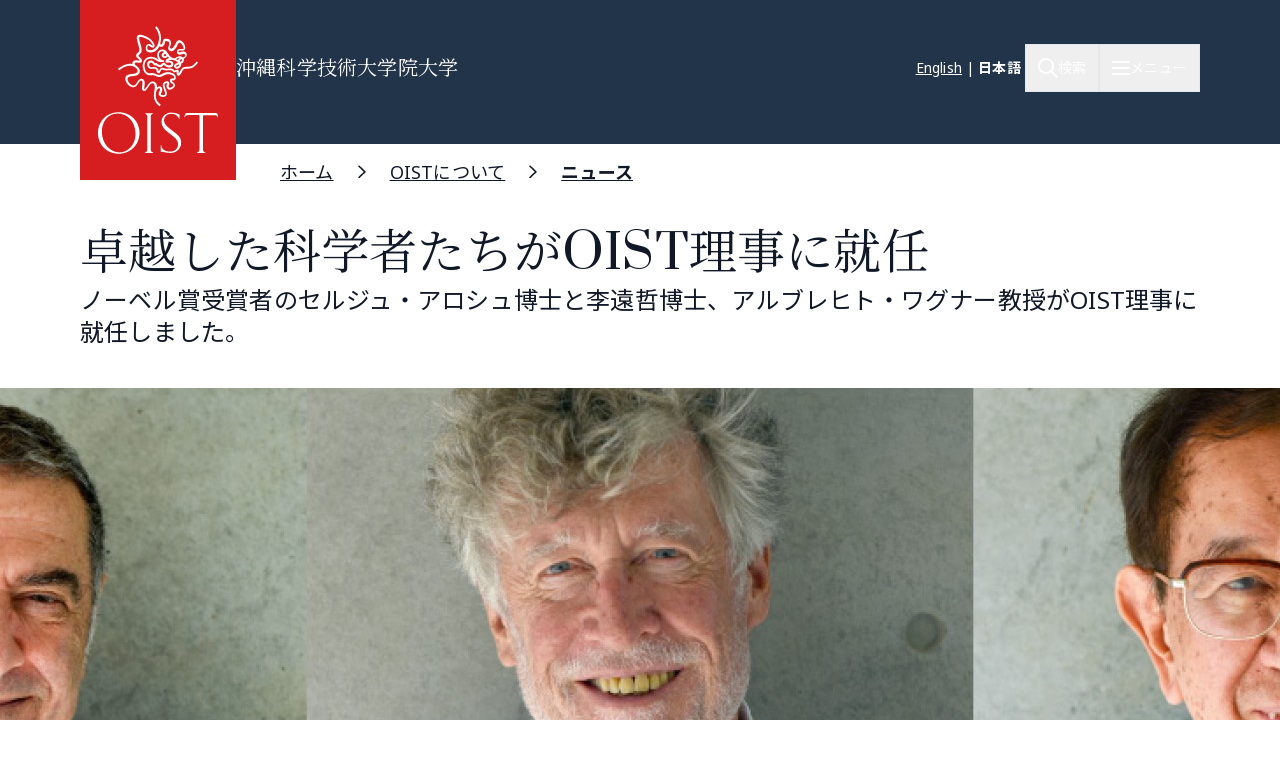

--- FILE ---
content_type: text/html; charset=UTF-8
request_url: https://www.oist.jp/ja/news-center/news/2015/10/2/21579
body_size: 27680
content:
<!DOCTYPE html>
<html lang="ja" dir="ltr" prefix="content: http://purl.org/rss/1.0/modules/content/  dc: http://purl.org/dc/terms/  foaf: http://xmlns.com/foaf/0.1/  og: http://ogp.me/ns#  rdfs: http://www.w3.org/2000/01/rdf-schema#  schema: http://schema.org/  sioc: http://rdfs.org/sioc/ns#  sioct: http://rdfs.org/sioc/types#  skos: http://www.w3.org/2004/02/skos/core#  xsd: http://www.w3.org/2001/XMLSchema# " class="scroll-smooth">
  <head>
    <!-- Google tag (gtag.js) -->
    <script async src="https://www.googletagmanager.com/gtag/js?id=G-P6NDCBGTJ1"></script>
    <script>
      window.dataLayer = window.dataLayer || [];
      function gtag(){dataLayer.push(arguments);}
      gtag('js', new Date());

      gtag('config', 'G-P6NDCBGTJ1');
    </script>
    <meta charset="utf-8" />
<meta name="description" content="ノーベル賞受賞者のセルジュ・アロシュ博士と李遠哲博士、アルブレヒト・ワグナー教授がOIST理事に就任しました。" />
<link rel="shortlink" href="https://www.oist.jp/ja/node/21573" />
<link rel="canonical" href="https://www.oist.jp/ja/news-center/news/2015/10/2/21579" />
<meta property="og:site_name" content="沖縄科学技術大学院大学（OIST）" />
<meta property="og:type" content="article" />
<meta property="og:url" content="https://www.oist.jp/ja/news-center/news/2015/10/2/21579" />
<meta property="og:title" content="卓越した科学者たちがOIST理事に就任" />
<meta property="og:description" content="ノーベル賞受賞者のセルジュ・アロシュ博士と李遠哲博士、アルブレヒト・ワグナー教授がOIST理事に就任しました。" />
<meta property="og:image" content="https://www.oist.jp/sites/default/files/styles/open_graph/public/20151001_3-new-bog_dsc_0082_hpi.jpg?h=14f0de79&amp;itok=XVV58OMM" />
<meta property="og:updated_time" content="2015-11-03T02:46:02+09:00" />
<meta property="article:published_time" content="2015-10-02T16:54:21+09:00" />
<meta property="article:modified_time" content="2015-11-03T02:46:02+09:00" />
<meta name="twitter:card" content="summary_large_image" />
<meta name="twitter:title" content="卓越した科学者たちがOIST理事に就任" />
<meta name="twitter:description" content="ノーベル賞受賞者のセルジュ・アロシュ博士と李遠哲博士、アルブレヒト・ワグナー教授がOIST理事に就任しました。" />
<meta name="twitter:image" content="https://www.oist.jp/sites/default/files/styles/open_graph/public/20151001_3-new-bog_dsc_0082_hpi.jpg?h=14f0de79&amp;itok=XVV58OMM" />
<meta name="msapplication-TileColor" content="#da532c" />
<meta name="msapplication-config" content="/themes/custom/server_theme/favicons/browserconfig.xml" />
<meta name="theme-color" content="#ffffff" />
<meta name="MobileOptimized" content="width" />
<meta name="HandheldFriendly" content="true" />
<meta name="viewport" content="width=device-width, initial-scale=1.0" />
<script type="application/ld+json">{
    "@context": "https://schema.org",
    "@graph": [
        {
            "@type": "Organization",
            "additionalType": "CollegeOrUniversity",
            "@id": "oist.jp",
            "url": "https://www.oist.jp/ja",
            "description": "The Okinawa Institute of Science and Technology (OIST) is an interdisciplinary graduate school offering a 5-year PhD program in Science.",
            "name": "Okinawa Institute of Science and Technology",
            "logo": {
                "@type": "ImageObject",
                "url": "https://www.oist.jp/jasites/default/files/photos/shisa-only_600x600.jpg",
                "width": "600",
                "height": "600"
            },
            "address": {
                "@type": "PostalAddress",
                "streetAddress": "1919-1",
                "addressLocality": [
                    "Tancha",
                    "Onna"
                ],
                "addressRegion": [
                    "Kunigami District",
                    "Okinawa"
                ],
                "postalCode": "904-0495",
                "addressCountry": "JP"
            }
        }
    ]
}</script>
<link rel="icon" sizes="512x512" href="/themes/custom/server_theme/favicons/android-chrome-512x512.png" />
<link rel="icon" sizes="192x192" href="/themes/custom/server_theme/favicons/android-chrome-192x192.png" />
<link rel="apple-touch-icon" sizes="180x180" href="/themes/custom/server_theme/favicons/apple-touch-icon.png" />
<link rel="icon" href="/themes/custom/server_theme/favicons/favicon-48x48.png" type="image/png" />
<link rel="manifest" href="/themes/custom/server_theme/favicons/site.webmanifest" />
<link rel="mask-icon" href="/themes/custom/server_theme/favicons/safari-pinned-tab.svg" color="#5bbad5" />
<link rel="shortcut icon" href="/themes/custom/server_theme/favicons/favicon-48x48.png" />
<link rel="alternate" hreflang="en" href="https://www.oist.jp/news-center/news/2015/10/2/distinguished-scientists-join-oist-board-governors" />
<link rel="alternate" hreflang="ja" href="https://www.oist.jp/ja/news-center/news/2015/10/2/21579" />
<link rel="canonical" href="https://www.oist.jp/ja/news-center/news/2015/10/2/21579" />
<link rel="shortlink" href="https://www.oist.jp/ja/node/21573" />

    <title>卓越した科学者たちがOIST理事に就任 | 沖縄科学技術大学院大学（OIST）</title>
    <link rel="stylesheet" media="all" href="/sites/default/files/css/css_spvOG7Eo7lbFqUQl2yACHYGO2pj4scmxAObAczkqJR4.css?delta=0&amp;language=ja&amp;theme=server_theme&amp;include=eJxtjkEKAjEQBD-UZZ8kk9jG6GRG0oMQX--ieAh4q666dFEh556FSOXLHaRU8LfNz0fzgYNGF20vJGI8MU5xRcd-cQtusH_2Jqut6ll0Y0xtVtfmDxjFuNrh2cNXR23lnjgZ6J_vb1daTfo" />
<link rel="stylesheet" media="all" href="/sites/default/files/css/css_ppO1t0XFuJWWlzpOepazSU6b4pR5ctjCom8DCnf0i4I.css?delta=1&amp;language=ja&amp;theme=server_theme&amp;include=eJxtjkEKAjEQBD-UZZ8kk9jG6GRG0oMQX--ieAh4q666dFEh556FSOXLHaRU8LfNz0fzgYNGF20vJGI8MU5xRcd-cQtusH_2Jqut6ll0Y0xtVtfmDxjFuNrh2cNXR23lnjgZ6J_vb1daTfo" />
<link rel="stylesheet" media="all" href="//fonts.googleapis.com/css?family=Open+Sans:400,400i,700" />
<link rel="stylesheet" media="all" href="//fonts.googleapis.com/css2?family=Roboto:wght@400;700&amp;display=swap" />
<link rel="stylesheet" media="all" href="/sites/default/files/css/css_cz7xFfJjV7s25K1HCpF0Lr_GIgPDYLEWrgMn-gOOrDI.css?delta=4&amp;language=ja&amp;theme=server_theme&amp;include=eJxtjkEKAjEQBD-UZZ8kk9jG6GRG0oMQX--ieAh4q666dFEh556FSOXLHaRU8LfNz0fzgYNGF20vJGI8MU5xRcd-cQtusH_2Jqut6ll0Y0xtVtfmDxjFuNrh2cNXR23lnjgZ6J_vb1daTfo" />

    <script src="/libraries/fontawesome/js/all.min.js?v=6.7.2" defer></script>
<script src="/libraries/fontawesome/js/v4-shims.min.js?v=6.7.2" defer></script>
<script src="https://player.vimeo.com/api/player.js"></script>

  </head>
  <body class="path-node page-node-type-news-article font-body">
        <a href="#main-content" class="visually-hidden focusable skip-link">
      メインコンテンツに移動
    </a>
    
        <div class="dialog-off-canvas-main-canvas flex flex-col min-h-screen" data-off-canvas-main-canvas>
    <nav class="main-menu-wrapper flex-col items-stretch z-main-menu fixed inset-0 w-full h-screen bg-blue-primary text-white overflow-scroll lg:overflow-hidden main" role="navigation">
  <div class="px-4 sm:px-6 lg:px-8 xl:px-20 py-5 lg:py-6 flex flex-row justify-between items-center border-b border-gray-300">
    <div>
                    <img class="w-32 lg:w-48" src="/themes/custom/server_theme/dist/images/logo-footer.svg" alt="ロゴ">
                </div>
    <button name="close_menu" class="menu-close mt-2 w-6 h-6">
      <img src="/themes/custom/server_theme/dist/images/menu-close.svg" alt="Close menu">
    </button>
  </div>
  <div class="flex lg:flex-row px-4 sm:px-6 lg:px-8 xl:px-20 lg:overflow-hidden grow relative">
    
<div class="lg:hidden py-6 overflow-auto w-full">
                    <ul class="menu main-menu m-0 flex flex-col space-y-2">
                    <li class="menu-item flex flex-col">
                          <button href="" class="menu-root-item flex items-center text-2xl leading-11 font-header w-full text-left ">OIST とは <span class="expand-indicator flex justify-center items-center w-6 h-6 border-1 rounded-full border-white ml-4 "></span></button>
                                                
                    
                                                                                                                                                                                    <ul class="sub-menu text-lg font-normal">
                    <li class="menu-item flex flex-col my-2.5 px-2.5">
                          <a href="/ja/about" class="menu-sub-item py-2 block ">OIST とは</a>
                              </li>
                <li class="menu-item flex flex-col my-2.5 px-2.5">
                          <a href="/ja/about/facts-and-figures" class="menu-sub-item py-2 block ">学生・教職員数等</a>
                              </li>
                <li class="menu-item flex flex-col my-2.5 px-2.5">
                          <button class="menu-sub-item flex items-center py-2 text-left ">学長 <span class="expand-indicator flex justify-center items-center w-6 h-6 border-1 rounded-full border-white ml-4 "></span></button>
                                                
                    
                                                                                  <ul class="sub-menu text-lg font-normal">
                    <li class="menu-item flex flex-col my-2.5 px-2.5">
                          <a href="/ja/about/president" class="menu-sub-item py-2 block ">学長</a>
                              </li>
                <li class="menu-item flex flex-col my-2.5 px-2.5">
                          <a href="/ja/about/president/media-library" class="menu-sub-item py-2 block ">学長メディアライブラリー</a>
                              </li>
                <li class="menu-item flex flex-col my-2.5 px-2.5">
                          <a href="/ja/about/president/lectures" class="menu-sub-item py-2 block ">学長主催講演会</a>
                              </li>
                <li class="menu-item flex flex-col my-2.5 px-2.5">
                          <a href="/ja/office-president" class="menu-sub-item py-2 block ">学長オフィス</a>
                              </li>
                <li class="menu-item flex flex-col my-2.5 px-2.5">
                          <a href="/ja/about/president/university-management-forum" class="menu-sub-item py-2 block ">プレジデント・カウンシル</a>
                              </li>
        </ul>
  
              </li>
                <li class="menu-item flex flex-col my-2.5 px-2.5">
                          <button class="menu-sub-item flex items-center py-2 text-left ">リーダーシップ &amp; ガバナンス <span class="expand-indicator flex justify-center items-center w-6 h-6 border-1 rounded-full border-white ml-4 "></span></button>
                                                
                    
                                                                                                              <ul class="sub-menu text-lg font-normal">
                    <li class="menu-item flex flex-col my-2.5 px-2.5">
                          <a href="/ja/about/leadership-governance" class="menu-sub-item py-2 block ">リーダーシップ &amp; ガバナンス</a>
                              </li>
                <li class="menu-item flex flex-col my-2.5 px-2.5">
                          <a href="/ja/about/officers-senior-management" class="menu-sub-item py-2 block ">役員・大学幹部</a>
                              </li>
                <li class="menu-item flex flex-col my-2.5 px-2.5">
                          <a href="/ja/about/leadership-governance/board-governors" class="menu-sub-item py-2 block ">理事会</a>
                              </li>
                <li class="menu-item flex flex-col my-2.5 px-2.5">
                          <a href="/ja/about/leadership-governance/board-councilors" class="menu-sub-item py-2 block ">評議員会</a>
                              </li>
                <li class="menu-item flex flex-col my-2.5 px-2.5">
                          <a href="/ja/about/organigram" class="menu-sub-item py-2 block ">組織図</a>
                              </li>
                <li class="menu-item flex flex-col my-2.5 px-2.5">
                          <a href="/ja/about/former-presidents" class="menu-sub-item py-2 block ">歴代理事長・学長</a>
                              </li>
                <li class="menu-item flex flex-col my-2.5 px-2.5">
                          <a href="/policy-library" class="menu-sub-item py-2 block ">基本方針・ルール・手続き</a>
                              </li>
        </ul>
  
              </li>
                <li class="menu-item flex flex-col my-2.5 px-2.5">
                          <button class="menu-sub-item flex items-center py-2 text-left ">沿革 <span class="expand-indicator flex justify-center items-center w-6 h-6 border-1 rounded-full border-white ml-4 "></span></button>
                                                
                    
                                                      <ul class="sub-menu text-lg font-normal">
                    <li class="menu-item flex flex-col my-2.5 px-2.5">
                          <a href="/ja/about/history" class="menu-sub-item py-2 block ">沿革</a>
                              </li>
                <li class="menu-item flex flex-col my-2.5 px-2.5">
                          <a href="/ja/about/history/oistpc" class="menu-sub-item py-2 block ">沖縄科学技術基盤整備機構</a>
                              </li>
                <li class="menu-item flex flex-col my-2.5 px-2.5">
                          <a href="/ja/page/12739" class="menu-sub-item py-2 block ">尾身幸次</a>
                              </li>
        </ul>
  
              </li>
                <li class="menu-item flex flex-col my-2.5 px-2.5">
                          <a href="/ja/oist-publications-reports" class="menu-sub-item py-2 block ">発行物・レポート</a>
                              </li>
                <li class="menu-item flex flex-col my-2.5 px-2.5">
                          <button class="menu-sub-item flex items-center py-2 text-left ">調達 <span class="expand-indicator flex justify-center items-center w-6 h-6 border-1 rounded-full border-white ml-4 "></span></button>
                                                
                    
                                                                                                                            <ul class="sub-menu text-lg font-normal">
                    <li class="menu-item flex flex-col my-2.5 px-2.5">
                          <a href="/ja/about/procurement" class="menu-sub-item py-2 block ">調達情報</a>
                              </li>
                <li class="menu-item flex flex-col my-2.5 px-2.5">
                          <a href="/ja/about/procurement/construction" class="menu-sub-item py-2 block ">工事関連の調達・入札情報</a>
                              </li>
                <li class="menu-item flex flex-col my-2.5 px-2.5">
                          <a href="/ja/about/procurement/article" class="menu-sub-item py-2 block ">物品・役務等の調達・入札情報</a>
                              </li>
                <li class="menu-item flex flex-col my-2.5 px-2.5">
                          <a href="/ja/node/41759" class="menu-sub-item py-2 block ">調達規則類</a>
                              </li>
                <li class="menu-item flex flex-col my-2.5 px-2.5">
                          <a href="/ja/about/procurement/guidance-business-partners-japan" class="menu-sub-item py-2 block ">お取引先の皆様へ </a>
                              </li>
                <li class="menu-item flex flex-col my-2.5 px-2.5">
                          <a href="/ja/node/34094" class="menu-sub-item py-2 block ">海外からの搬入/営業について</a>
                              </li>
                <li class="menu-item flex flex-col my-2.5 px-2.5">
                          <a href="/ja/about/procurement/deliverysales-guidance-oist-campus" class="menu-sub-item py-2 block ">キャンパスへの搬入/営業</a>
                              </li>
                <li class="menu-item flex flex-col my-2.5 px-2.5">
                          <a href="/ja/about/procurement/electronic-procurement-system" class="menu-sub-item py-2 block ">電子入札システム</a>
                              </li>
        </ul>
  
              </li>
                <li class="menu-item flex flex-col my-2.5 px-2.5">
                          <a href="/ja/whistleblower-report-hotline" class="menu-sub-item py-2 block ">不正通報ホットライン</a>
                              </li>
                <li class="menu-item flex flex-col my-2.5 px-2.5">
                          <button class="menu-sub-item flex items-center py-2 text-left ">情報公開 <span class="expand-indicator flex justify-center items-center w-6 h-6 border-1 rounded-full border-white ml-4 "></span></button>
                                                
                    
                                                                                                                                                        <ul class="sub-menu text-lg font-normal">
                    <li class="menu-item flex flex-col my-2.5 px-2.5">
                          <a href="/ja/about/disclosure" class="menu-sub-item py-2 block ">情報公開</a>
                              </li>
                <li class="menu-item flex flex-col my-2.5 px-2.5">
                          <a href="/ja/about/disclosure/basic-information" class="menu-sub-item py-2 block ">基本情報</a>
                              </li>
                <li class="menu-item flex flex-col my-2.5 px-2.5">
                          <a href="/ja/about/disclosure/guidance-on-the-procedures-for-information-access" class="menu-sub-item py-2 block ">情報公開制度のご案内</a>
                              </li>
                <li class="menu-item flex flex-col my-2.5 px-2.5">
                          <a href="/ja/about/disclosure/guidance-on-the-procedures-for-personal-information-protection" class="menu-sub-item py-2 block ">個人情報保護制度のご案内</a>
                              </li>
                <li class="menu-item flex flex-col my-2.5 px-2.5">
                          <a href="/ja/about/disclosure/regarding-article-47-of-the-private-school-act" class="menu-sub-item py-2 block ">私立学校法に規定する書類</a>
                              </li>
                <li class="menu-item flex flex-col my-2.5 px-2.5">
                          <a href="/ja/about/disclosure/regarding-the-school-education-act" class="menu-sub-item py-2 block ">学校教育法等に規定する情報の公表</a>
                              </li>
                <li class="menu-item flex flex-col my-2.5 px-2.5">
                          <a href="/ja/about/disclosure/regarding-information-held-by-independent-administrative-agencies" class="menu-sub-item py-2 block ">情報公開法第22条及び施行令第12条に基づく情報提供</a>
                              </li>
                <li class="menu-item flex flex-col my-2.5 px-2.5">
                          <a href="/ja/about/disclosure/regarding-the-provisions-of-the-document-management-act" class="menu-sub-item py-2 block ">公文書管理法に基づく情報公開</a>
                              </li>
                <li class="menu-item flex flex-col my-2.5 px-2.5">
                          <a href="/ja/about/disclosure/regarding-the-personal-information-protection-act" class="menu-sub-item py-2 block ">個人情報保護法第75条第1項に基づく情報公開</a>
                              </li>
                <li class="menu-item flex flex-col my-2.5 px-2.5">
                          <a href="/ja/about/disclosure/others" class="menu-sub-item py-2 block ">その他の公表情報</a>
                              </li>
        </ul>
  
              </li>
                <li class="menu-item flex flex-col my-2.5 px-2.5">
                          <button class="menu-sub-item flex items-center py-2 text-left ">安全衛生 <span class="expand-indicator flex justify-center items-center w-6 h-6 border-1 rounded-full border-white ml-4 "></span></button>
                                                
                    
                                                      <ul class="sub-menu text-lg font-normal">
                    <li class="menu-item flex flex-col my-2.5 px-2.5">
                          <a href="/ja/node/45113" class="menu-sub-item py-2 block ">OISTにおける安全衛生</a>
                              </li>
                <li class="menu-item flex flex-col my-2.5 px-2.5">
                          <a href="/ja/about/health-safety/know-safety-no-pain" class="menu-sub-item py-2 block ">OISTの安全衛生体制について</a>
                              </li>
                <li class="menu-item flex flex-col my-2.5 px-2.5">
                          <a href="/ja/node/43871" class="menu-sub-item py-2 block ">保健センター</a>
                              </li>
        </ul>
  
              </li>
                <li class="menu-item flex flex-col my-2.5 px-2.5">
                          <a href="/ja/clinic" class="menu-sub-item py-2 block ">OISTクリニック</a>
                              </li>
                <li class="menu-item flex flex-col my-2.5 px-2.5">
                          <button class="menu-sub-item flex items-center py-2 text-left ">個人情報保護への取り組み <span class="expand-indicator flex justify-center items-center w-6 h-6 border-1 rounded-full border-white ml-4 "></span></button>
                                                
                    
                                        <ul class="sub-menu text-lg font-normal">
                    <li class="menu-item flex flex-col my-2.5 px-2.5">
                          <a href="/ja/about/privacy-policy" class="menu-sub-item py-2 block ">個人情報保護への取り組み</a>
                              </li>
                <li class="menu-item flex flex-col my-2.5 px-2.5">
                          <a href="/ja/about/disclosure/regarding-the-personal-information-protection-act" class="menu-sub-item py-2 block ">個人情報ファイル簿</a>
                              </li>
        </ul>
  
              </li>
        </ul>
  
              </li>
                <li class="menu-item flex flex-col">
                          <button href="" class="menu-root-item flex items-center text-2xl leading-11 font-header w-full text-left ">研究 <span class="expand-indicator flex justify-center items-center w-6 h-6 border-1 rounded-full border-white ml-4 "></span></button>
                                                
                    
                                                                                                                                          <ul class="sub-menu text-lg font-normal">
                    <li class="menu-item flex flex-col my-2.5 px-2.5">
                          <a href="/ja/research" class="menu-sub-item py-2 block ">OISTの研究</a>
                              </li>
                <li class="menu-item flex flex-col my-2.5 px-2.5">
                          <button class="menu-sub-item flex items-center py-2 text-left ">研究者・研究ユニット <span class="expand-indicator flex justify-center items-center w-6 h-6 border-1 rounded-full border-white ml-4 "></span></button>
                                                
                    
                                                                                  <ul class="sub-menu text-lg font-normal">
                    <li class="menu-item flex flex-col my-2.5 px-2.5">
                          <a href="/ja/research/researchers_and_researchunits" class="menu-sub-item py-2 block ">研究者・研究ユニット</a>
                              </li>
                <li class="menu-item flex flex-col my-2.5 px-2.5">
                          <a href="/ja/research/faculty-members" class="menu-sub-item py-2 block ">教員</a>
                              </li>
                <li class="menu-item flex flex-col my-2.5 px-2.5">
                          <a href="/ja/research/research-units" class="menu-sub-item py-2 block ">研究ユニット</a>
                              </li>
                <li class="menu-item flex flex-col my-2.5 px-2.5">
                          <a href="/ja/stg" class="menu-sub-item py-2 block ">サイエンス・テクノロジー・グループ</a>
                              </li>
                <li class="menu-item flex flex-col my-2.5 px-2.5">
                          <a href="/ja/research/buribushi" class="menu-sub-item py-2 block ">ぶりぶし(群星)フェローシップ</a>
                              </li>
        </ul>
  
              </li>
                <li class="menu-item flex flex-col my-2.5 px-2.5">
                          <button class="menu-sub-item flex items-center py-2 text-left ">オープンセンター <span class="expand-indicator flex justify-center items-center w-6 h-6 border-1 rounded-full border-white ml-4 "></span></button>
                                                
                    
                                                      <ul class="sub-menu text-lg font-normal">
                    <li class="menu-item flex flex-col my-2.5 px-2.5">
                          <a href="/ja/research/open_center" class="menu-sub-item py-2 block ">オープンセンター</a>
                              </li>
                <li class="menu-item flex flex-col my-2.5 px-2.5">
                          <a href="/ja/ocqt" class="menu-sub-item py-2 block ">OIST量子技術センター</a>
                              </li>
                <li class="menu-item flex flex-col my-2.5 px-2.5">
                          <a href="/ja/node/45459" class="menu-sub-item py-2 block ">Open Center for Energy</a>
                              </li>
        </ul>
  
              </li>
                <li class="menu-item flex flex-col my-2.5 px-2.5">
                          <button class="menu-sub-item flex items-center py-2 text-left ">研究活動 <span class="expand-indicator flex justify-center items-center w-6 h-6 border-1 rounded-full border-white ml-4 "></span></button>
                                                
                    
                                                                                  <ul class="sub-menu text-lg font-normal">
                    <li class="menu-item flex flex-col my-2.5 px-2.5">
                          <a href="/ja/research/activities" class="menu-sub-item py-2 block ">研究活動</a>
                              </li>
                <li class="menu-item flex flex-col my-2.5 px-2.5">
                          <a href="/ja/research/discover" class="menu-sub-item py-2 block ">専門分野</a>
                              </li>
                <li class="menu-item flex flex-col my-2.5 px-2.5">
                          <a href="/ja/conference" class="menu-sub-item py-2 block ">カンファレンス・ワークショップ</a>
                              </li>
                <li class="menu-item flex flex-col my-2.5 px-2.5">
                          <a href="/ja/annual-reports" class="menu-sub-item py-2 block ">年次報告書</a>
                              </li>
                <li class="menu-item flex flex-col my-2.5 px-2.5">
                          <a href="/ja/research/research-news" class="menu-sub-item py-2 block ">研究ニュース</a>
                              </li>
        </ul>
  
              </li>
                <li class="menu-item flex flex-col my-2.5 px-2.5">
                          <button class="menu-sub-item flex items-center py-2 text-left ">研究施設・設備 <span class="expand-indicator flex justify-center items-center w-6 h-6 border-1 rounded-full border-white ml-4 "></span></button>
                                                
                    
                                                                                  <ul class="sub-menu text-lg font-normal">
                    <li class="menu-item flex flex-col my-2.5 px-2.5">
                          <a href="/ja/research/facilities" class="menu-sub-item py-2 block ">研究施設・設備</a>
                              </li>
                <li class="menu-item flex flex-col my-2.5 px-2.5">
                          <a href="/ja/core-facilities" class="menu-sub-item py-2 block ">コアファシリティ</a>
                              </li>
                <li class="menu-item flex flex-col my-2.5 px-2.5">
                          <a href="/ja/marine-science-station" class="menu-sub-item py-2 block ">マリン・サイエンス・ステーション</a>
                              </li>
                <li class="menu-item flex flex-col my-2.5 px-2.5">
                          <a href="/ja/research/open-innovation-facilities/sea-nexus" class="menu-sub-item py-2 block ">OIST Sea neXus</a>
                              </li>
                <li class="menu-item flex flex-col my-2.5 px-2.5">
                          <a href="/ja/research/open-innovation-facilities/land-nexus" class="menu-sub-item py-2 block ">OIST Land neXus</a>
                              </li>
        </ul>
  
              </li>
                <li class="menu-item flex flex-col my-2.5 px-2.5">
                          <button class="menu-sub-item flex items-center py-2 text-left ">研究支援 <span class="expand-indicator flex justify-center items-center w-6 h-6 border-1 rounded-full border-white ml-4 "></span></button>
                                                
                    
                                                                                                                            <ul class="sub-menu text-lg font-normal">
                    <li class="menu-item flex flex-col my-2.5 px-2.5">
                          <a href="/ja/research/support" class="menu-sub-item py-2 block ">研究支援</a>
                              </li>
                <li class="menu-item flex flex-col my-2.5 px-2.5">
                          <a href="/ja/research/research-funds" class="menu-sub-item py-2 block ">研究基金</a>
                              </li>
                <li class="menu-item flex flex-col my-2.5 px-2.5">
                          <a href="/ja/research/library" class="menu-sub-item py-2 block ">図書館</a>
                              </li>
                <li class="menu-item flex flex-col my-2.5 px-2.5">
                          <a href="/ja/research/repository" class="menu-sub-item py-2 block ">機関リポジトリ</a>
                              </li>
                <li class="menu-item flex flex-col my-2.5 px-2.5">
                          <a href="/ja/core-facilities" class="menu-sub-item py-2 block ">コアファシリティ</a>
                              </li>
                <li class="menu-item flex flex-col my-2.5 px-2.5">
                          <a href="/ja/node/45355" class="menu-sub-item py-2 block ">プロフェッショナル育成支援</a>
                              </li>
                <li class="menu-item flex flex-col my-2.5 px-2.5">
                          <a href="/ja/innovation" class="menu-sub-item py-2 block ">産学官金連携</a>
                              </li>
                <li class="menu-item flex flex-col my-2.5 px-2.5">
                          <a href="/ja/provost/shohei-suzuki-research-safety-fund" class="menu-sub-item py-2 block ">鈴木祥平研究安全基金</a>
                              </li>
        </ul>
  
              </li>
                <li class="menu-item flex flex-col my-2.5 px-2.5">
                          <button class="menu-sub-item flex items-center py-2 text-left ">グラント・学術連携 <span class="expand-indicator flex justify-center items-center w-6 h-6 border-1 rounded-full border-white ml-4 "></span></button>
                                                
                    
                                                                                  <ul class="sub-menu text-lg font-normal">
                    <li class="menu-item flex flex-col my-2.5 px-2.5">
                          <a href="/ja/research/grant_and_partnership" class="menu-sub-item py-2 block ">グラント・学術連携</a>
                              </li>
                <li class="menu-item flex flex-col my-2.5 px-2.5">
                          <a href="/ja/visiting-program" class="menu-sub-item py-2 block ">ビジタープログラム</a>
                              </li>
                <li class="menu-item flex flex-col my-2.5 px-2.5">
                          <a href="/ja/academic-partnerships" class="menu-sub-item py-2 block ">学術連携</a>
                              </li>
                <li class="menu-item flex flex-col my-2.5 px-2.5">
                          <a href="/ja/research/institutional_grant" class="menu-sub-item py-2 block ">機関グラント</a>
                              </li>
                <li class="menu-item flex flex-col my-2.5 px-2.5">
                          <a href="/ja/node/46198" class="menu-sub-item py-2 block ">Other Grant Initiatives</a>
                              </li>
        </ul>
  
              </li>
                <li class="menu-item flex flex-col my-2.5 px-2.5">
                          <button class="menu-sub-item flex items-center py-2 text-left ">運営組織（学術） <span class="expand-indicator flex justify-center items-center w-6 h-6 border-1 rounded-full border-white ml-4 "></span></button>
                                                
                    
                                                                    <ul class="sub-menu text-lg font-normal">
                    <li class="menu-item flex flex-col my-2.5 px-2.5">
                          <a href="/ja/research/provost_deans" class="menu-sub-item py-2 block ">プロボスト・ディーン</a>
                              </li>
                <li class="menu-item flex flex-col my-2.5 px-2.5">
                          <a href="/ja/research/provost" class="menu-sub-item py-2 block ">プロボストオフィス</a>
                              </li>
                <li class="menu-item flex flex-col my-2.5 px-2.5">
                          <a href="/ja/dor" class="menu-sub-item py-2 block ">研究担当ディーンオフィス</a>
                              </li>
                <li class="menu-item flex flex-col my-2.5 px-2.5">
                          <a href="/ja/education/gs/structure-sections" class="menu-sub-item py-2 block ">研究科長オフィス</a>
                              </li>
        </ul>
  
              </li>
                <li class="menu-item flex flex-col my-2.5 px-2.5">
                          <button class="menu-sub-item flex items-center py-2 text-left ">研究コンプライアンス <span class="expand-indicator flex justify-center items-center w-6 h-6 border-1 rounded-full border-white ml-4 "></span></button>
                                                
                    
                                                                                  <ul class="sub-menu text-lg font-normal">
                    <li class="menu-item flex flex-col my-2.5 px-2.5">
                          <a href="/ja/research/compliance" class="menu-sub-item py-2 block ">研究コンプライアンス</a>
                              </li>
                <li class="menu-item flex flex-col my-2.5 px-2.5">
                          <a href="/ja/research/research-integrity" class="menu-sub-item py-2 block ">研究公正の推進</a>
                              </li>
                <li class="menu-item flex flex-col my-2.5 px-2.5">
                          <a href="/ja/research/safe-responsible-research" class="menu-sub-item py-2 block ">安全で責任ある研究</a>
                              </li>
                <li class="menu-item flex flex-col my-2.5 px-2.5">
                          <a href="/ja/data-management" class="menu-sub-item py-2 block ">データ管理</a>
                              </li>
                <li class="menu-item flex flex-col my-2.5 px-2.5">
                          <a href="/ja/research/compliance-initiative" class="menu-sub-item py-2 block ">法令順守への取り組み</a>
                              </li>
        </ul>
  
              </li>
        </ul>
  
              </li>
                <li class="menu-item flex flex-col">
                          <a href="/ja/education" class="menu-root-item block text-2xl leading-11 font-header w-full text-left ">教育</a>
                              </li>
                <li class="menu-item flex flex-col">
                          <a href="/ja/admissions" class="menu-root-item block text-2xl leading-11 font-header w-full text-left ">入学案内</a>
                              </li>
                <li class="menu-item flex flex-col">
                          <a href="/ja/innovation" class="menu-root-item block text-2xl leading-11 font-header w-full text-left ">イノベーション</a>
                              </li>
                <li class="menu-item flex flex-col">
                          <button href="" class="menu-root-item flex items-center text-2xl leading-11 font-header w-full text-left ">ニュース <span class="expand-indicator flex justify-center items-center w-6 h-6 border-1 rounded-full border-white ml-4 "></span></button>
                                                
                    
                                                                                                              <ul class="sub-menu text-lg font-normal">
                    <li class="menu-item flex flex-col my-2.5 px-2.5">
                          <a href="/ja/about/news-center" class="menu-sub-item py-2 block ">ニュース</a>
                              </li>
                <li class="menu-item flex flex-col my-2.5 px-2.5">
                          <a href="/ja/about/media-coverage" class="menu-sub-item py-2 block ">メディア掲載</a>
                              </li>
                <li class="menu-item flex flex-col my-2.5 px-2.5">
                          <a href="/ja/social-media" class="menu-sub-item py-2 block ">ソーシャルメディア</a>
                              </li>
                <li class="menu-item flex flex-col my-2.5 px-2.5">
                          <a href="/ja/about/photos" class="menu-sub-item py-2 block ">フォトギャラリー</a>
                              </li>
                <li class="menu-item flex flex-col my-2.5 px-2.5">
                          <a href="/ja/research/podcast" class="menu-sub-item py-2 block ">ポッドキャスト</a>
                              </li>
                <li class="menu-item flex flex-col my-2.5 px-2.5">
                          <a href="/ja/research/videos" class="menu-sub-item py-2 block ">ビデオ</a>
                              </li>
                <li class="menu-item flex flex-col my-2.5 px-2.5">
                          <a href="/ja/news/for-the-press" class="menu-sub-item py-2 block ">報道関係者の皆様へ</a>
                              </li>
        </ul>
  
              </li>
                <li class="menu-item flex flex-col">
                          <button href="" class="menu-root-item flex items-center text-2xl leading-11 font-header w-full text-left ">地域連携・教育 <span class="expand-indicator flex justify-center items-center w-6 h-6 border-1 rounded-full border-white ml-4 "></span></button>
                                                
                    
                                                                                                                                                        <ul class="sub-menu text-lg font-normal">
                    <li class="menu-item flex flex-col my-2.5 px-2.5">
                          <a href="/ja/outreach" class="menu-sub-item py-2 block ">一般・学校向け活動</a>
                              </li>
                <li class="menu-item flex flex-col my-2.5 px-2.5">
                          <a href="/ja/outreach/update" class="menu-sub-item py-2 block ">地域連携・科学教育ニュース</a>
                              </li>
                <li class="menu-item flex flex-col my-2.5 px-2.5">
                          <a href="/ja/outreach/elementary-school" class="menu-sub-item py-2 block ">小学校向け</a>
                              </li>
                <li class="menu-item flex flex-col my-2.5 px-2.5">
                          <a href="/ja/outreach/junior-high-school" class="menu-sub-item py-2 block ">中学校向け</a>
                              </li>
                <li class="menu-item flex flex-col my-2.5 px-2.5">
                          <a href="/ja/outreach/high-school" class="menu-sub-item py-2 block ">高校向け</a>
                              </li>
                <li class="menu-item flex flex-col my-2.5 px-2.5">
                          <a href="/ja/outreach/university" class="menu-sub-item py-2 block ">大学向け</a>
                              </li>
                <li class="menu-item flex flex-col my-2.5 px-2.5">
                          <a href="/ja/outreach/general-public" class="menu-sub-item py-2 block ">一般向け</a>
                              </li>
                <li class="menu-item flex flex-col my-2.5 px-2.5">
                          <button class="menu-sub-item flex items-center py-2 text-left ">沖縄への貢献 <span class="expand-indicator flex justify-center items-center w-6 h-6 border-1 rounded-full border-white ml-4 "></span></button>
                                                
                    
                                                      <ul class="sub-menu text-lg font-normal">
                    <li class="menu-item flex flex-col my-2.5 px-2.5">
                          <a href="/ja/outreach/contribution" class="menu-sub-item py-2 block ">沖縄への貢献</a>
                              </li>
                <li class="menu-item flex flex-col my-2.5 px-2.5">
                          <a href="/ja/outreach/community/covid" class="menu-sub-item py-2 block ">【新型コロナ】社会貢献プロジェクト</a>
                              </li>
                <li class="menu-item flex flex-col my-2.5 px-2.5">
                          <a href="/ja/covid-19/oister-spotlight" class="menu-sub-item py-2 block ">OISTer スポットライト</a>
                              </li>
        </ul>
  
              </li>
                <li class="menu-item flex flex-col my-2.5 px-2.5">
                          <a href="/ja/sdg" class="menu-sub-item py-2 block ">SDGs</a>
                              </li>
                <li class="menu-item flex flex-col my-2.5 px-2.5">
                          <a href="/ja/outreach/oist-science-studio" class="menu-sub-item py-2 block ">OISTサイエンススタジオ</a>
                              </li>
        </ul>
  
              </li>
                <li class="menu-item flex flex-col">
                          <button href="" class="menu-root-item flex items-center text-2xl leading-11 font-header w-full text-left ">キャンパス <span class="expand-indicator flex justify-center items-center w-6 h-6 border-1 rounded-full border-white ml-4 "></span></button>
                                                
                    
                                                                                                              <ul class="sub-menu text-lg font-normal">
                    <li class="menu-item flex flex-col my-2.5 px-2.5">
                          <button class="menu-sub-item flex items-center py-2 text-left ">キャンパス <span class="expand-indicator flex justify-center items-center w-6 h-6 border-1 rounded-full border-white ml-4 "></span></button>
                                                
                    
                                                                                                                                                        <ul class="sub-menu text-lg font-normal">
                    <li class="menu-item flex flex-col my-2.5 px-2.5">
                          <a href="/ja/campus" class="menu-sub-item py-2 block ">キャンパス</a>
                              </li>
                <li class="menu-item flex flex-col my-2.5 px-2.5">
                          <a href="/ja/resource-center" class="menu-sub-item py-2 block ">リソースセンター</a>
                              </li>
                <li class="menu-item flex flex-col my-2.5 px-2.5">
                          <a href="/ja/clinic" class="menu-sub-item py-2 block ">OISTクリニック</a>
                              </li>
                <li class="menu-item flex flex-col my-2.5 px-2.5">
                          <a href="/ja/recreation" class="menu-sub-item py-2 block ">レクリエーションサービス</a>
                              </li>
                <li class="menu-item flex flex-col my-2.5 px-2.5">
                          <a href="/ja/campus/visitors-center-shops-restaurants" class="menu-sub-item py-2 block ">ショッピング・レストラン</a>
                              </li>
                <li class="menu-item flex flex-col my-2.5 px-2.5">
                          <a href="/ja/campus/childcare-education" class="menu-sub-item py-2 block ">保育・幼児教育</a>
                              </li>
                <li class="menu-item flex flex-col my-2.5 px-2.5">
                          <a href="/ja/campus/housing" class="menu-sub-item py-2 block ">ハウジング</a>
                              </li>
                <li class="menu-item flex flex-col my-2.5 px-2.5">
                          <a href="/ja/campus/community-facilities" class="menu-sub-item py-2 block ">コミュニティ施設</a>
                              </li>
                <li class="menu-item flex flex-col my-2.5 px-2.5">
                          <a href="/ja/campus/research-facilities" class="menu-sub-item py-2 block ">研究施設</a>
                              </li>
                <li class="menu-item flex flex-col my-2.5 px-2.5">
                          <a href="/ja/campus/ganjuu-wellbeing-service" class="menu-sub-item py-2 block ">カウンセリング</a>
                              </li>
        </ul>
  
              </li>
                <li class="menu-item flex flex-col my-2.5 px-2.5">
                          <a href="/ja/campus/access-map" class="menu-sub-item py-2 block ">アクセス・マップ</a>
                              </li>
                <li class="menu-item flex flex-col my-2.5 px-2.5">
                          <a href="/ja/campus/parking" class="menu-sub-item py-2 block ">駐車場</a>
                              </li>
                <li class="menu-item flex flex-col my-2.5 px-2.5">
                          <a href="/ja/conference-venues" class="menu-sub-item py-2 block ">会議施設</a>
                              </li>
                <li class="menu-item flex flex-col my-2.5 px-2.5">
                          <a href="/ja/campus/tokyo-office" class="menu-sub-item py-2 block ">東京オフィス</a>
                              </li>
                <li class="menu-item flex flex-col my-2.5 px-2.5">
                          <a href="/ja/campus/seaside-house" class="menu-sub-item py-2 block ">シーサイドハウス</a>
                              </li>
                <li class="menu-item flex flex-col my-2.5 px-2.5">
                          <a href="/ja/marine-science-station" class="menu-sub-item py-2 block ">マリン・サイエンス・ステーション</a>
                              </li>
        </ul>
  
              </li>
                <li class="menu-item flex flex-col">
                          <button href="" class="menu-root-item flex items-center text-2xl leading-11 font-header w-full text-left ">採用情報 <span class="expand-indicator flex justify-center items-center w-6 h-6 border-1 rounded-full border-white ml-4 "></span></button>
                                                
                    
                                                                                                              <ul class="sub-menu text-lg font-normal">
                    <li class="menu-item flex flex-col my-2.5 px-2.5">
                          <a href="/ja/careers" class="menu-sub-item py-2 block ">採用情報</a>
                              </li>
                <li class="menu-item flex flex-col my-2.5 px-2.5">
                          <a href="/ja/careers/faculty-positions" class="menu-sub-item py-2 block ">准教授および教授の公募</a>
                              </li>
                <li class="menu-item flex flex-col my-2.5 px-2.5">
                          <a href="/ja/careers/background-check" class="menu-sub-item py-2 block ">バックグラウンドチェック</a>
                              </li>
                <li class="menu-item flex flex-col my-2.5 px-2.5">
                          <a href="https://groups.oist.jp/hr-relocation" class="menu-sub-item py-2 block ">赴任サポート</a>
                              </li>
                <li class="menu-item flex flex-col my-2.5 px-2.5">
                          <a href="/ja/diversity" class="menu-sub-item py-2 block ">ダイバーシティ</a>
                              </li>
                <li class="menu-item flex flex-col my-2.5 px-2.5">
                          <a href="/ja/c-hub" class="menu-sub-item py-2 block ">プロフェッショナル育成支援とインクルージョン</a>
                              </li>
                <li class="menu-item flex flex-col my-2.5 px-2.5">
                          <a href="/ja/careers/faq" class="menu-sub-item py-2 block ">よくあるご質問</a>
                              </li>
        </ul>
  
              </li>
        </ul>
  
</div>



<div class="menu_level_0 hidden lg:block menu_level_0 py-6 pr-8 overflow-auto scrollbar scrollbar-thin scrollbar-thumb-blue-gray scrollbar-rounded-full scrollbar-track-blue-dark">
                                
          <div data-menu-level="0" id="root" class="menu main-menu">
        <ul class="m-0 flex flex-col space-y-3 lg:space-y-3 lg:relative">
                      
            <li>
                                            <button data-menu-child="db3b68c0-67d5-4863-a7f7-625dea19ff71" href="" class="menu-root-item flex items-center base leading-11 lg:text-xl font-header lg:pb-2 w-full text-left ">OIST とは <span class="expand-indicator flex justify-center items-center w-6 h-6 border-1 rounded-full border-white ml-4 "></span></button>
                                        </li>
                      
            <li>
                                            <button data-menu-child="cf5be12c-d9c1-4693-8c42-e1fcdab211a2" href="" class="menu-root-item flex items-center base leading-11 lg:text-xl font-header lg:pb-2 w-full text-left ">研究 <span class="expand-indicator flex justify-center items-center w-6 h-6 border-1 rounded-full border-white ml-4 "></span></button>
                                        </li>
                      
            <li>
                                            <a data-menu-child="" href="/ja/education" class="menu-root-item block base leading-11 lg:text-xl font-header lg:pb-2 w-full text-left ">教育</a>
                                        </li>
                      
            <li>
                                            <a data-menu-child="" href="/ja/admissions" class="menu-root-item block base leading-11 lg:text-xl font-header lg:pb-2 w-full text-left ">入学案内</a>
                                        </li>
                      
            <li>
                                            <a data-menu-child="" href="/ja/innovation" class="menu-root-item block base leading-11 lg:text-xl font-header lg:pb-2 w-full text-left ">イノベーション</a>
                                        </li>
                      
            <li>
                                            <button data-menu-child="b01e58a4-c4b0-4759-8b7b-db20f80ba883" href="" class="menu-root-item flex items-center base leading-11 lg:text-xl font-header lg:pb-2 w-full text-left ">ニュース <span class="expand-indicator flex justify-center items-center w-6 h-6 border-1 rounded-full border-white ml-4 "></span></button>
                                        </li>
                      
            <li>
                                            <button data-menu-child="8252691e-f800-4ed1-9ff2-2674fbf4c391" href="" class="menu-root-item flex items-center base leading-11 lg:text-xl font-header lg:pb-2 w-full text-left ">地域連携・教育 <span class="expand-indicator flex justify-center items-center w-6 h-6 border-1 rounded-full border-white ml-4 "></span></button>
                                        </li>
                      
            <li>
                                            <button data-menu-child="40edcacb-bfac-4667-82ec-ab46abfad443" href="" class="menu-root-item flex items-center base leading-11 lg:text-xl font-header lg:pb-2 w-full text-left ">キャンパス <span class="expand-indicator flex justify-center items-center w-6 h-6 border-1 rounded-full border-white ml-4 "></span></button>
                                        </li>
                      
            <li>
                                            <button data-menu-child="5dde840c-fadc-4777-aebf-fe3b84984858" href="" class="menu-root-item flex items-center base leading-11 lg:text-xl font-header lg:pb-2 w-full text-left ">採用情報 <span class="expand-indicator flex justify-center items-center w-6 h-6 border-1 rounded-full border-white ml-4 "></span></button>
                                        </li>
                  </ul>
      </div>
    
                        
                                            
    
                        
                              
                              
                                            
    
                        
                              
                              
                              
                              
                

                              
                                            
    
                        
                              
                              
                              
                              
                              
                              
                

                              
                                            
    
                        
                              
                              
                

                              
                              
                                            
    
                        
                              
                              
                              
                              
                              
                              
                              
                

                              
                              
                                            
    
                        
                              
                              
                              
                              
                              
                              
                              
                              
                              
                

                              
                                            
    
                        
                              
                              
                

                              
                              
                                            
    
                        
                              
                

                

                              
                                            
    
                        
                              
                                            
    
                        
                              
                              
                              
                              
                

                              
                                            
    
                        
                              
                              
                

                              
                                            
    
                        
                              
                              
                              
                              
                

                              
                                            
    
                        
                              
                              
                              
                              
                

                              
                                            
    
                        
                              
                              
                              
                              
                              
                              
                              
                

                              
                                            
    
                        
                              
                              
                              
                              
                

                              
                                            
    
                        
                              
                              
                              
                

                              
                                            
    
                        
                              
                              
                              
                              
                

                

                              
                              
                              
                              
                                            
    
                        
                              
                              
                              
                              
                              
                              
                

                              
                                            
    
                        
                              
                              
                              
                              
                              
                              
                              
                                            
    
                        
                              
                              
                

                              
                              
                

                              
                                            
    
                        
                                            
    
                        
                              
                              
                              
                              
                              
                              
                              
                              
                              
                

                              
                              
                              
                              
                              
                              
                

                              
                                            
    
                        
                              
                              
                              
                              
                              
                              
                

                

</div>
<div class="menu_level_1 hidden lg:block menu_level_0 py-6 pr-8 overflow-auto scrollbar scrollbar-thin scrollbar-thumb-blue-gray scrollbar-rounded-full scrollbar-track-blue-dark">
                      
      
                                                                                                                                              
    
                        
                                  
                    
                                                                                                                                                                                        
          <div data-menu-level="1" id="db3b68c0-67d5-4863-a7f7-625dea19ff71" class="menu sub-menu">
        <ul class="lg:flex-col lg:space-y-3 lg:xl lg:ml-12 lg:px-2.5">
                      
            <li>
                                            <a data-menu-child="" href="/ja/about" class="menu-sub-item py-2 lg:py-0 block ">OIST とは</a>
                                        </li>
                      
            <li>
                                            <a data-menu-child="" href="/ja/about/facts-and-figures" class="menu-sub-item py-2 lg:py-0 block ">学生・教職員数等</a>
                                        </li>
                      
            <li>
                                            <button data-menu-child="1f99cb1d-b07f-472c-9df6-d0d477f0f2e8" class="menu-sub-item flex items-center py-2 lg:py-0 text-left ">学長 <span class="expand-indicator flex justify-center items-center w-6 h-6 border-1 rounded-full border-white ml-4 "></span></button>
                                        </li>
                      
            <li>
                                            <button data-menu-child="c27fa62a-366a-44e1-9eeb-39ba5e751ed5" class="menu-sub-item flex items-center py-2 lg:py-0 text-left ">リーダーシップ &amp; ガバナンス <span class="expand-indicator flex justify-center items-center w-6 h-6 border-1 rounded-full border-white ml-4 "></span></button>
                                        </li>
                      
            <li>
                                            <button data-menu-child="3d20caf0-8528-4220-b55e-aae0659a6b45" class="menu-sub-item flex items-center py-2 lg:py-0 text-left ">沿革 <span class="expand-indicator flex justify-center items-center w-6 h-6 border-1 rounded-full border-white ml-4 "></span></button>
                                        </li>
                      
            <li>
                                            <a data-menu-child="" href="/ja/oist-publications-reports" class="menu-sub-item py-2 lg:py-0 block ">発行物・レポート</a>
                                        </li>
                      
            <li>
                                            <button data-menu-child="1c66527c-ee6a-4e43-88a2-5b698b1a381e" class="menu-sub-item flex items-center py-2 lg:py-0 text-left ">調達 <span class="expand-indicator flex justify-center items-center w-6 h-6 border-1 rounded-full border-white ml-4 "></span></button>
                                        </li>
                      
            <li>
                                            <a data-menu-child="" href="/ja/whistleblower-report-hotline" class="menu-sub-item py-2 lg:py-0 block ">不正通報ホットライン</a>
                                        </li>
                      
            <li>
                                            <button data-menu-child="84aee29d-ab41-47fb-a257-5f0c7c4c138c" class="menu-sub-item flex items-center py-2 lg:py-0 text-left ">情報公開 <span class="expand-indicator flex justify-center items-center w-6 h-6 border-1 rounded-full border-white ml-4 "></span></button>
                                        </li>
                      
            <li>
                                            <button data-menu-child="f9929068-52bf-4ced-a299-89e2dc3b93a2" class="menu-sub-item flex items-center py-2 lg:py-0 text-left ">安全衛生 <span class="expand-indicator flex justify-center items-center w-6 h-6 border-1 rounded-full border-white ml-4 "></span></button>
                                        </li>
                      
            <li>
                                            <a data-menu-child="" href="/ja/clinic" class="menu-sub-item py-2 lg:py-0 block ">OISTクリニック</a>
                                        </li>
                      
            <li>
                                            <button data-menu-child="6af5e97f-8956-4680-806a-fefa1dc20a89" class="menu-sub-item flex items-center py-2 lg:py-0 text-left ">個人情報保護への取り組み <span class="expand-indicator flex justify-center items-center w-6 h-6 border-1 rounded-full border-white ml-4 "></span></button>
                                        </li>
                  </ul>
      </div>
    
                        
                              
                              
                                  
                    
                                                                                      
    
                        
                              
                              
                              
                              
                

                              
                                  
                    
                                                                                                                  
    
                        
                              
                              
                              
                              
                              
                              
                

                              
                                  
                    
                                                          
    
                        
                              
                              
                

                              
                              
                                  
                    
                                                                                                                                
    
                        
                              
                              
                              
                              
                              
                              
                              
                

                              
                              
                                  
                    
                                                                                                                                                            
    
                        
                              
                              
                              
                              
                              
                              
                              
                              
                              
                

                              
                                  
                    
                                                          
    
                        
                              
                              
                

                              
                              
                                  
                    
                                            
    
                        
                              
                

                

                              
                                  
                    
                                                                                                                                              
          <div data-menu-level="1" id="cf5be12c-d9c1-4693-8c42-e1fcdab211a2" class="menu sub-menu">
        <ul class="lg:flex-col lg:space-y-3 lg:xl lg:ml-12 lg:px-2.5">
                      
            <li>
                                            <a data-menu-child="" href="/ja/research" class="menu-sub-item py-2 lg:py-0 block ">OISTの研究</a>
                                        </li>
                      
            <li>
                                            <button data-menu-child="306e64d7-4a9a-4da6-8e79-3ea2ca917af5" class="menu-sub-item flex items-center py-2 lg:py-0 text-left ">研究者・研究ユニット <span class="expand-indicator flex justify-center items-center w-6 h-6 border-1 rounded-full border-white ml-4 "></span></button>
                                        </li>
                      
            <li>
                                            <button data-menu-child="9ff33150-e8fe-463c-a428-f8d9762bc0f3" class="menu-sub-item flex items-center py-2 lg:py-0 text-left ">オープンセンター <span class="expand-indicator flex justify-center items-center w-6 h-6 border-1 rounded-full border-white ml-4 "></span></button>
                                        </li>
                      
            <li>
                                            <button data-menu-child="1738c59e-eb99-4e6c-b84e-448146a7c4f0" class="menu-sub-item flex items-center py-2 lg:py-0 text-left ">研究活動 <span class="expand-indicator flex justify-center items-center w-6 h-6 border-1 rounded-full border-white ml-4 "></span></button>
                                        </li>
                      
            <li>
                                            <button data-menu-child="81fb17f5-11ac-4240-8c52-94d745fe2e9e" class="menu-sub-item flex items-center py-2 lg:py-0 text-left ">研究施設・設備 <span class="expand-indicator flex justify-center items-center w-6 h-6 border-1 rounded-full border-white ml-4 "></span></button>
                                        </li>
                      
            <li>
                                            <button data-menu-child="8652c053-7c5f-44ef-8c1b-6aa477bc4cd6" class="menu-sub-item flex items-center py-2 lg:py-0 text-left ">研究支援 <span class="expand-indicator flex justify-center items-center w-6 h-6 border-1 rounded-full border-white ml-4 "></span></button>
                                        </li>
                      
            <li>
                                            <button data-menu-child="26e88f7f-fb7c-4272-a0b1-684326ec3e7e" class="menu-sub-item flex items-center py-2 lg:py-0 text-left ">グラント・学術連携 <span class="expand-indicator flex justify-center items-center w-6 h-6 border-1 rounded-full border-white ml-4 "></span></button>
                                        </li>
                      
            <li>
                                            <button data-menu-child="e858064f-d66c-4ecf-bb72-2aaf5a3fbf03" class="menu-sub-item flex items-center py-2 lg:py-0 text-left ">運営組織（学術） <span class="expand-indicator flex justify-center items-center w-6 h-6 border-1 rounded-full border-white ml-4 "></span></button>
                                        </li>
                      
            <li>
                                            <button data-menu-child="15f2aa9f-bdc7-42d3-b7e6-23fcbee9deb6" class="menu-sub-item flex items-center py-2 lg:py-0 text-left ">研究コンプライアンス <span class="expand-indicator flex justify-center items-center w-6 h-6 border-1 rounded-full border-white ml-4 "></span></button>
                                        </li>
                  </ul>
      </div>
    
                        
                              
                                  
                    
                                                                                      
    
                        
                              
                              
                              
                              
                

                              
                                  
                    
                                                          
    
                        
                              
                              
                

                              
                                  
                    
                                                                                      
    
                        
                              
                              
                              
                              
                

                              
                                  
                    
                                                                                      
    
                        
                              
                              
                              
                              
                

                              
                                  
                    
                                                                                                                                
    
                        
                              
                              
                              
                              
                              
                              
                              
                

                              
                                  
                    
                                                                                      
    
                        
                              
                              
                              
                              
                

                              
                                  
                    
                                                                        
    
                        
                              
                              
                              
                

                              
                                  
                    
                                                                                      
    
                        
                              
                              
                              
                              
                

                

                              
                              
                              
                              
                                  
                    
                                                                                                                  
          <div data-menu-level="1" id="b01e58a4-c4b0-4759-8b7b-db20f80ba883" class="menu sub-menu">
        <ul class="lg:flex-col lg:space-y-3 lg:xl lg:ml-12 lg:px-2.5">
                      
            <li>
                                            <a data-menu-child="" href="/ja/about/news-center" class="menu-sub-item py-2 lg:py-0 block ">ニュース</a>
                                        </li>
                      
            <li>
                                            <a data-menu-child="" href="/ja/about/media-coverage" class="menu-sub-item py-2 lg:py-0 block ">メディア掲載</a>
                                        </li>
                      
            <li>
                                            <a data-menu-child="" href="/ja/social-media" class="menu-sub-item py-2 lg:py-0 block ">ソーシャルメディア</a>
                                        </li>
                      
            <li>
                                            <a data-menu-child="" href="/ja/about/photos" class="menu-sub-item py-2 lg:py-0 block ">フォトギャラリー</a>
                                        </li>
                      
            <li>
                                            <a data-menu-child="" href="/ja/research/podcast" class="menu-sub-item py-2 lg:py-0 block ">ポッドキャスト</a>
                                        </li>
                      
            <li>
                                            <a data-menu-child="" href="/ja/research/videos" class="menu-sub-item py-2 lg:py-0 block ">ビデオ</a>
                                        </li>
                      
            <li>
                                            <a data-menu-child="" href="/ja/news/for-the-press" class="menu-sub-item py-2 lg:py-0 block ">報道関係者の皆様へ</a>
                                        </li>
                  </ul>
      </div>
    
                        
                              
                              
                              
                              
                              
                              
                

                              
                                  
                    
                                                                                                                                                            
          <div data-menu-level="1" id="8252691e-f800-4ed1-9ff2-2674fbf4c391" class="menu sub-menu">
        <ul class="lg:flex-col lg:space-y-3 lg:xl lg:ml-12 lg:px-2.5">
                      
            <li>
                                            <a data-menu-child="" href="/ja/outreach" class="menu-sub-item py-2 lg:py-0 block ">一般・学校向け活動</a>
                                        </li>
                      
            <li>
                                            <a data-menu-child="" href="/ja/outreach/update" class="menu-sub-item py-2 lg:py-0 block ">地域連携・科学教育ニュース</a>
                                        </li>
                      
            <li>
                                            <a data-menu-child="" href="/ja/outreach/elementary-school" class="menu-sub-item py-2 lg:py-0 block ">小学校向け</a>
                                        </li>
                      
            <li>
                                            <a data-menu-child="" href="/ja/outreach/junior-high-school" class="menu-sub-item py-2 lg:py-0 block ">中学校向け</a>
                                        </li>
                      
            <li>
                                            <a data-menu-child="" href="/ja/outreach/high-school" class="menu-sub-item py-2 lg:py-0 block ">高校向け</a>
                                        </li>
                      
            <li>
                                            <a data-menu-child="" href="/ja/outreach/university" class="menu-sub-item py-2 lg:py-0 block ">大学向け</a>
                                        </li>
                      
            <li>
                                            <a data-menu-child="" href="/ja/outreach/general-public" class="menu-sub-item py-2 lg:py-0 block ">一般向け</a>
                                        </li>
                      
            <li>
                                            <button data-menu-child="8c8e4b19-93a2-4d65-aae9-c8b9fa6af45b" class="menu-sub-item flex items-center py-2 lg:py-0 text-left ">沖縄への貢献 <span class="expand-indicator flex justify-center items-center w-6 h-6 border-1 rounded-full border-white ml-4 "></span></button>
                                        </li>
                      
            <li>
                                            <a data-menu-child="" href="/ja/sdg" class="menu-sub-item py-2 lg:py-0 block ">SDGs</a>
                                        </li>
                      
            <li>
                                            <a data-menu-child="" href="/ja/outreach/oist-science-studio" class="menu-sub-item py-2 lg:py-0 block ">OISTサイエンススタジオ</a>
                                        </li>
                  </ul>
      </div>
    
                        
                              
                              
                              
                              
                              
                              
                              
                                  
                    
                                                          
    
                        
                              
                              
                

                              
                              
                

                              
                                  
                    
                                                                                                                  
          <div data-menu-level="1" id="40edcacb-bfac-4667-82ec-ab46abfad443" class="menu sub-menu">
        <ul class="lg:flex-col lg:space-y-3 lg:xl lg:ml-12 lg:px-2.5">
                      
            <li>
                                            <button data-menu-child="30a78a21-1ca3-4535-975d-09d39b2016c7" class="menu-sub-item flex items-center py-2 lg:py-0 text-left ">キャンパス <span class="expand-indicator flex justify-center items-center w-6 h-6 border-1 rounded-full border-white ml-4 "></span></button>
                                        </li>
                      
            <li>
                                            <a data-menu-child="" href="/ja/campus/access-map" class="menu-sub-item py-2 lg:py-0 block ">アクセス・マップ</a>
                                        </li>
                      
            <li>
                                            <a data-menu-child="" href="/ja/campus/parking" class="menu-sub-item py-2 lg:py-0 block ">駐車場</a>
                                        </li>
                      
            <li>
                                            <a data-menu-child="" href="/ja/conference-venues" class="menu-sub-item py-2 lg:py-0 block ">会議施設</a>
                                        </li>
                      
            <li>
                                            <a data-menu-child="" href="/ja/campus/tokyo-office" class="menu-sub-item py-2 lg:py-0 block ">東京オフィス</a>
                                        </li>
                      
            <li>
                                            <a data-menu-child="" href="/ja/campus/seaside-house" class="menu-sub-item py-2 lg:py-0 block ">シーサイドハウス</a>
                                        </li>
                      
            <li>
                                            <a data-menu-child="" href="/ja/marine-science-station" class="menu-sub-item py-2 lg:py-0 block ">マリン・サイエンス・ステーション</a>
                                        </li>
                  </ul>
      </div>
    
                        
                                  
                    
                                                                                                                                                            
    
                        
                              
                              
                              
                              
                              
                              
                              
                              
                              
                

                              
                              
                              
                              
                              
                              
                

                              
                                  
                    
                                                                                                                  
          <div data-menu-level="1" id="5dde840c-fadc-4777-aebf-fe3b84984858" class="menu sub-menu">
        <ul class="lg:flex-col lg:space-y-3 lg:xl lg:ml-12 lg:px-2.5">
                      
            <li>
                                            <a data-menu-child="" href="/ja/careers" class="menu-sub-item py-2 lg:py-0 block ">採用情報</a>
                                        </li>
                      
            <li>
                                            <a data-menu-child="" href="/ja/careers/faculty-positions" class="menu-sub-item py-2 lg:py-0 block ">准教授および教授の公募</a>
                                        </li>
                      
            <li>
                                            <a data-menu-child="" href="/ja/careers/background-check" class="menu-sub-item py-2 lg:py-0 block ">バックグラウンドチェック</a>
                                        </li>
                      
            <li>
                                            <a data-menu-child="" href="https://groups.oist.jp/hr-relocation" class="menu-sub-item py-2 lg:py-0 block ">赴任サポート</a>
                                        </li>
                      
            <li>
                                            <a data-menu-child="" href="/ja/diversity" class="menu-sub-item py-2 lg:py-0 block ">ダイバーシティ</a>
                                        </li>
                      
            <li>
                                            <a data-menu-child="" href="/ja/c-hub" class="menu-sub-item py-2 lg:py-0 block ">プロフェッショナル育成支援とインクルージョン</a>
                                        </li>
                      
            <li>
                                            <a data-menu-child="" href="/ja/careers/faq" class="menu-sub-item py-2 lg:py-0 block ">よくあるご質問</a>
                                        </li>
                  </ul>
      </div>
    
                        
                              
                              
                              
                              
                              
                              
                

                

</div>
<div class="menu_level_2 hidden lg:block menu_level_0 py-6 pr-8 overflow-auto scrollbar scrollbar-thin scrollbar-thumb-blue-gray scrollbar-rounded-full scrollbar-track-blue-dark">
                      
      
                                                                                                                                              
    
                        
                                  
                    
                                                                                                                                                                                        
    
                        
                              
                              
                                  
                    
                                                                                      
          <div data-menu-level="2" id="1f99cb1d-b07f-472c-9df6-d0d477f0f2e8" class="menu sub-menu">
        <ul class="lg:flex-col lg:space-y-3 lg:xl lg:ml-12 lg:px-2.5 lg:left-full">
                      
            <li>
                                            <a data-menu-child="" href="/ja/about/president" class="menu-sub-item py-2 lg:py-0 block ">学長</a>
                                        </li>
                      
            <li>
                                            <a data-menu-child="" href="/ja/about/president/media-library" class="menu-sub-item py-2 lg:py-0 block ">学長メディアライブラリー</a>
                                        </li>
                      
            <li>
                                            <a data-menu-child="" href="/ja/about/president/lectures" class="menu-sub-item py-2 lg:py-0 block ">学長主催講演会</a>
                                        </li>
                      
            <li>
                                            <a data-menu-child="" href="/ja/office-president" class="menu-sub-item py-2 lg:py-0 block ">学長オフィス</a>
                                        </li>
                      
            <li>
                                            <a data-menu-child="" href="/ja/about/president/university-management-forum" class="menu-sub-item py-2 lg:py-0 block ">プレジデント・カウンシル</a>
                                        </li>
                  </ul>
      </div>
    
                        
                              
                              
                              
                              
                

                              
                                  
                    
                                                                                                                  
          <div data-menu-level="2" id="c27fa62a-366a-44e1-9eeb-39ba5e751ed5" class="menu sub-menu">
        <ul class="lg:flex-col lg:space-y-3 lg:xl lg:ml-12 lg:px-2.5 lg:left-full">
                      
            <li>
                                            <a data-menu-child="" href="/ja/about/leadership-governance" class="menu-sub-item py-2 lg:py-0 block ">リーダーシップ &amp; ガバナンス</a>
                                        </li>
                      
            <li>
                                            <a data-menu-child="" href="/ja/about/officers-senior-management" class="menu-sub-item py-2 lg:py-0 block ">役員・大学幹部</a>
                                        </li>
                      
            <li>
                                            <a data-menu-child="" href="/ja/about/leadership-governance/board-governors" class="menu-sub-item py-2 lg:py-0 block ">理事会</a>
                                        </li>
                      
            <li>
                                            <a data-menu-child="" href="/ja/about/leadership-governance/board-councilors" class="menu-sub-item py-2 lg:py-0 block ">評議員会</a>
                                        </li>
                      
            <li>
                                            <a data-menu-child="" href="/ja/about/organigram" class="menu-sub-item py-2 lg:py-0 block ">組織図</a>
                                        </li>
                      
            <li>
                                            <a data-menu-child="" href="/ja/about/former-presidents" class="menu-sub-item py-2 lg:py-0 block ">歴代理事長・学長</a>
                                        </li>
                      
            <li>
                                            <a data-menu-child="" href="/policy-library" class="menu-sub-item py-2 lg:py-0 block ">基本方針・ルール・手続き</a>
                                        </li>
                  </ul>
      </div>
    
                        
                              
                              
                              
                              
                              
                              
                

                              
                                  
                    
                                                          
          <div data-menu-level="2" id="3d20caf0-8528-4220-b55e-aae0659a6b45" class="menu sub-menu">
        <ul class="lg:flex-col lg:space-y-3 lg:xl lg:ml-12 lg:px-2.5 lg:left-full">
                      
            <li>
                                            <a data-menu-child="" href="/ja/about/history" class="menu-sub-item py-2 lg:py-0 block ">沿革</a>
                                        </li>
                      
            <li>
                                            <a data-menu-child="" href="/ja/about/history/oistpc" class="menu-sub-item py-2 lg:py-0 block ">沖縄科学技術基盤整備機構</a>
                                        </li>
                      
            <li>
                                            <a data-menu-child="" href="/ja/page/12739" class="menu-sub-item py-2 lg:py-0 block ">尾身幸次</a>
                                        </li>
                  </ul>
      </div>
    
                        
                              
                              
                

                              
                              
                                  
                    
                                                                                                                                
          <div data-menu-level="2" id="1c66527c-ee6a-4e43-88a2-5b698b1a381e" class="menu sub-menu">
        <ul class="lg:flex-col lg:space-y-3 lg:xl lg:ml-12 lg:px-2.5 lg:left-full">
                      
            <li>
                                            <a data-menu-child="" href="/ja/about/procurement" class="menu-sub-item py-2 lg:py-0 block ">調達情報</a>
                                        </li>
                      
            <li>
                                            <a data-menu-child="" href="/ja/about/procurement/construction" class="menu-sub-item py-2 lg:py-0 block ">工事関連の調達・入札情報</a>
                                        </li>
                      
            <li>
                                            <a data-menu-child="" href="/ja/about/procurement/article" class="menu-sub-item py-2 lg:py-0 block ">物品・役務等の調達・入札情報</a>
                                        </li>
                      
            <li>
                                            <a data-menu-child="" href="/ja/node/41759" class="menu-sub-item py-2 lg:py-0 block ">調達規則類</a>
                                        </li>
                      
            <li>
                                            <a data-menu-child="" href="/ja/about/procurement/guidance-business-partners-japan" class="menu-sub-item py-2 lg:py-0 block ">お取引先の皆様へ </a>
                                        </li>
                      
            <li>
                                            <a data-menu-child="" href="/ja/node/34094" class="menu-sub-item py-2 lg:py-0 block ">海外からの搬入/営業について</a>
                                        </li>
                      
            <li>
                                            <a data-menu-child="" href="/ja/about/procurement/deliverysales-guidance-oist-campus" class="menu-sub-item py-2 lg:py-0 block ">キャンパスへの搬入/営業</a>
                                        </li>
                      
            <li>
                                            <a data-menu-child="" href="/ja/about/procurement/electronic-procurement-system" class="menu-sub-item py-2 lg:py-0 block ">電子入札システム</a>
                                        </li>
                  </ul>
      </div>
    
                        
                              
                              
                              
                              
                              
                              
                              
                

                              
                              
                                  
                    
                                                                                                                                                            
          <div data-menu-level="2" id="84aee29d-ab41-47fb-a257-5f0c7c4c138c" class="menu sub-menu">
        <ul class="lg:flex-col lg:space-y-3 lg:xl lg:ml-12 lg:px-2.5 lg:left-full">
                      
            <li>
                                            <a data-menu-child="" href="/ja/about/disclosure" class="menu-sub-item py-2 lg:py-0 block ">情報公開</a>
                                        </li>
                      
            <li>
                                            <a data-menu-child="" href="/ja/about/disclosure/basic-information" class="menu-sub-item py-2 lg:py-0 block ">基本情報</a>
                                        </li>
                      
            <li>
                                            <a data-menu-child="" href="/ja/about/disclosure/guidance-on-the-procedures-for-information-access" class="menu-sub-item py-2 lg:py-0 block ">情報公開制度のご案内</a>
                                        </li>
                      
            <li>
                                            <a data-menu-child="" href="/ja/about/disclosure/guidance-on-the-procedures-for-personal-information-protection" class="menu-sub-item py-2 lg:py-0 block ">個人情報保護制度のご案内</a>
                                        </li>
                      
            <li>
                                            <a data-menu-child="" href="/ja/about/disclosure/regarding-article-47-of-the-private-school-act" class="menu-sub-item py-2 lg:py-0 block ">私立学校法に規定する書類</a>
                                        </li>
                      
            <li>
                                            <a data-menu-child="" href="/ja/about/disclosure/regarding-the-school-education-act" class="menu-sub-item py-2 lg:py-0 block ">学校教育法等に規定する情報の公表</a>
                                        </li>
                      
            <li>
                                            <a data-menu-child="" href="/ja/about/disclosure/regarding-information-held-by-independent-administrative-agencies" class="menu-sub-item py-2 lg:py-0 block ">情報公開法第22条及び施行令第12条に基づく情報提供</a>
                                        </li>
                      
            <li>
                                            <a data-menu-child="" href="/ja/about/disclosure/regarding-the-provisions-of-the-document-management-act" class="menu-sub-item py-2 lg:py-0 block ">公文書管理法に基づく情報公開</a>
                                        </li>
                      
            <li>
                                            <a data-menu-child="" href="/ja/about/disclosure/regarding-the-personal-information-protection-act" class="menu-sub-item py-2 lg:py-0 block ">個人情報保護法第75条第1項に基づく情報公開</a>
                                        </li>
                      
            <li>
                                            <a data-menu-child="" href="/ja/about/disclosure/others" class="menu-sub-item py-2 lg:py-0 block ">その他の公表情報</a>
                                        </li>
                  </ul>
      </div>
    
                        
                              
                              
                              
                              
                              
                              
                              
                              
                              
                

                              
                                  
                    
                                                          
          <div data-menu-level="2" id="f9929068-52bf-4ced-a299-89e2dc3b93a2" class="menu sub-menu">
        <ul class="lg:flex-col lg:space-y-3 lg:xl lg:ml-12 lg:px-2.5 lg:left-full">
                      
            <li>
                                            <a data-menu-child="" href="/ja/node/45113" class="menu-sub-item py-2 lg:py-0 block ">OISTにおける安全衛生</a>
                                        </li>
                      
            <li>
                                            <a data-menu-child="" href="/ja/about/health-safety/know-safety-no-pain" class="menu-sub-item py-2 lg:py-0 block ">OISTの安全衛生体制について</a>
                                        </li>
                      
            <li>
                                            <a data-menu-child="" href="/ja/node/43871" class="menu-sub-item py-2 lg:py-0 block ">保健センター</a>
                                        </li>
                  </ul>
      </div>
    
                        
                              
                              
                

                              
                              
                                  
                    
                                            
          <div data-menu-level="2" id="6af5e97f-8956-4680-806a-fefa1dc20a89" class="menu sub-menu">
        <ul class="lg:flex-col lg:space-y-3 lg:xl lg:ml-12 lg:px-2.5 lg:left-full">
                      
            <li>
                                            <a data-menu-child="" href="/ja/about/privacy-policy" class="menu-sub-item py-2 lg:py-0 block ">個人情報保護への取り組み</a>
                                        </li>
                      
            <li>
                                            <a data-menu-child="" href="/ja/about/disclosure/regarding-the-personal-information-protection-act" class="menu-sub-item py-2 lg:py-0 block ">個人情報ファイル簿</a>
                                        </li>
                  </ul>
      </div>
    
                        
                              
                

                

                              
                                  
                    
                                                                                                                                              
    
                        
                              
                                  
                    
                                                                                      
          <div data-menu-level="2" id="306e64d7-4a9a-4da6-8e79-3ea2ca917af5" class="menu sub-menu">
        <ul class="lg:flex-col lg:space-y-3 lg:xl lg:ml-12 lg:px-2.5 lg:left-full">
                      
            <li>
                                            <a data-menu-child="" href="/ja/research/researchers_and_researchunits" class="menu-sub-item py-2 lg:py-0 block ">研究者・研究ユニット</a>
                                        </li>
                      
            <li>
                                            <a data-menu-child="" href="/ja/research/faculty-members" class="menu-sub-item py-2 lg:py-0 block ">教員</a>
                                        </li>
                      
            <li>
                                            <a data-menu-child="" href="/ja/research/research-units" class="menu-sub-item py-2 lg:py-0 block ">研究ユニット</a>
                                        </li>
                      
            <li>
                                            <a data-menu-child="" href="/ja/stg" class="menu-sub-item py-2 lg:py-0 block ">サイエンス・テクノロジー・グループ</a>
                                        </li>
                      
            <li>
                                            <a data-menu-child="" href="/ja/research/buribushi" class="menu-sub-item py-2 lg:py-0 block ">ぶりぶし(群星)フェローシップ</a>
                                        </li>
                  </ul>
      </div>
    
                        
                              
                              
                              
                              
                

                              
                                  
                    
                                                          
          <div data-menu-level="2" id="9ff33150-e8fe-463c-a428-f8d9762bc0f3" class="menu sub-menu">
        <ul class="lg:flex-col lg:space-y-3 lg:xl lg:ml-12 lg:px-2.5 lg:left-full">
                      
            <li>
                                            <a data-menu-child="" href="/ja/research/open_center" class="menu-sub-item py-2 lg:py-0 block ">オープンセンター</a>
                                        </li>
                      
            <li>
                                            <a data-menu-child="" href="/ja/ocqt" class="menu-sub-item py-2 lg:py-0 block ">OIST量子技術センター</a>
                                        </li>
                      
            <li>
                                            <a data-menu-child="" href="/ja/node/45459" class="menu-sub-item py-2 lg:py-0 block ">Open Center for Energy</a>
                                        </li>
                  </ul>
      </div>
    
                        
                              
                              
                

                              
                                  
                    
                                                                                      
          <div data-menu-level="2" id="1738c59e-eb99-4e6c-b84e-448146a7c4f0" class="menu sub-menu">
        <ul class="lg:flex-col lg:space-y-3 lg:xl lg:ml-12 lg:px-2.5 lg:left-full">
                      
            <li>
                                            <a data-menu-child="" href="/ja/research/activities" class="menu-sub-item py-2 lg:py-0 block ">研究活動</a>
                                        </li>
                      
            <li>
                                            <a data-menu-child="" href="/ja/research/discover" class="menu-sub-item py-2 lg:py-0 block ">専門分野</a>
                                        </li>
                      
            <li>
                                            <a data-menu-child="" href="/ja/conference" class="menu-sub-item py-2 lg:py-0 block ">カンファレンス・ワークショップ</a>
                                        </li>
                      
            <li>
                                            <a data-menu-child="" href="/ja/annual-reports" class="menu-sub-item py-2 lg:py-0 block ">年次報告書</a>
                                        </li>
                      
            <li>
                                            <a data-menu-child="" href="/ja/research/research-news" class="menu-sub-item py-2 lg:py-0 block ">研究ニュース</a>
                                        </li>
                  </ul>
      </div>
    
                        
                              
                              
                              
                              
                

                              
                                  
                    
                                                                                      
          <div data-menu-level="2" id="81fb17f5-11ac-4240-8c52-94d745fe2e9e" class="menu sub-menu">
        <ul class="lg:flex-col lg:space-y-3 lg:xl lg:ml-12 lg:px-2.5 lg:left-full">
                      
            <li>
                                            <a data-menu-child="" href="/ja/research/facilities" class="menu-sub-item py-2 lg:py-0 block ">研究施設・設備</a>
                                        </li>
                      
            <li>
                                            <a data-menu-child="" href="/ja/core-facilities" class="menu-sub-item py-2 lg:py-0 block ">コアファシリティ</a>
                                        </li>
                      
            <li>
                                            <a data-menu-child="" href="/ja/marine-science-station" class="menu-sub-item py-2 lg:py-0 block ">マリン・サイエンス・ステーション</a>
                                        </li>
                      
            <li>
                                            <a data-menu-child="" href="/ja/research/open-innovation-facilities/sea-nexus" class="menu-sub-item py-2 lg:py-0 block ">OIST Sea neXus</a>
                                        </li>
                      
            <li>
                                            <a data-menu-child="" href="/ja/research/open-innovation-facilities/land-nexus" class="menu-sub-item py-2 lg:py-0 block ">OIST Land neXus</a>
                                        </li>
                  </ul>
      </div>
    
                        
                              
                              
                              
                              
                

                              
                                  
                    
                                                                                                                                
          <div data-menu-level="2" id="8652c053-7c5f-44ef-8c1b-6aa477bc4cd6" class="menu sub-menu">
        <ul class="lg:flex-col lg:space-y-3 lg:xl lg:ml-12 lg:px-2.5 lg:left-full">
                      
            <li>
                                            <a data-menu-child="" href="/ja/research/support" class="menu-sub-item py-2 lg:py-0 block ">研究支援</a>
                                        </li>
                      
            <li>
                                            <a data-menu-child="" href="/ja/research/research-funds" class="menu-sub-item py-2 lg:py-0 block ">研究基金</a>
                                        </li>
                      
            <li>
                                            <a data-menu-child="" href="/ja/research/library" class="menu-sub-item py-2 lg:py-0 block ">図書館</a>
                                        </li>
                      
            <li>
                                            <a data-menu-child="" href="/ja/research/repository" class="menu-sub-item py-2 lg:py-0 block ">機関リポジトリ</a>
                                        </li>
                      
            <li>
                                            <a data-menu-child="" href="/ja/core-facilities" class="menu-sub-item py-2 lg:py-0 block ">コアファシリティ</a>
                                        </li>
                      
            <li>
                                            <a data-menu-child="" href="/ja/node/45355" class="menu-sub-item py-2 lg:py-0 block ">プロフェッショナル育成支援</a>
                                        </li>
                      
            <li>
                                            <a data-menu-child="" href="/ja/innovation" class="menu-sub-item py-2 lg:py-0 block ">産学官金連携</a>
                                        </li>
                      
            <li>
                                            <a data-menu-child="" href="/ja/provost/shohei-suzuki-research-safety-fund" class="menu-sub-item py-2 lg:py-0 block ">鈴木祥平研究安全基金</a>
                                        </li>
                  </ul>
      </div>
    
                        
                              
                              
                              
                              
                              
                              
                              
                

                              
                                  
                    
                                                                                      
          <div data-menu-level="2" id="26e88f7f-fb7c-4272-a0b1-684326ec3e7e" class="menu sub-menu">
        <ul class="lg:flex-col lg:space-y-3 lg:xl lg:ml-12 lg:px-2.5 lg:left-full">
                      
            <li>
                                            <a data-menu-child="" href="/ja/research/grant_and_partnership" class="menu-sub-item py-2 lg:py-0 block ">グラント・学術連携</a>
                                        </li>
                      
            <li>
                                            <a data-menu-child="" href="/ja/visiting-program" class="menu-sub-item py-2 lg:py-0 block ">ビジタープログラム</a>
                                        </li>
                      
            <li>
                                            <a data-menu-child="" href="/ja/academic-partnerships" class="menu-sub-item py-2 lg:py-0 block ">学術連携</a>
                                        </li>
                      
            <li>
                                            <a data-menu-child="" href="/ja/research/institutional_grant" class="menu-sub-item py-2 lg:py-0 block ">機関グラント</a>
                                        </li>
                      
            <li>
                                            <a data-menu-child="" href="/ja/node/46198" class="menu-sub-item py-2 lg:py-0 block ">Other Grant Initiatives</a>
                                        </li>
                  </ul>
      </div>
    
                        
                              
                              
                              
                              
                

                              
                                  
                    
                                                                        
          <div data-menu-level="2" id="e858064f-d66c-4ecf-bb72-2aaf5a3fbf03" class="menu sub-menu">
        <ul class="lg:flex-col lg:space-y-3 lg:xl lg:ml-12 lg:px-2.5 lg:left-full">
                      
            <li>
                                            <a data-menu-child="" href="/ja/research/provost_deans" class="menu-sub-item py-2 lg:py-0 block ">プロボスト・ディーン</a>
                                        </li>
                      
            <li>
                                            <a data-menu-child="" href="/ja/research/provost" class="menu-sub-item py-2 lg:py-0 block ">プロボストオフィス</a>
                                        </li>
                      
            <li>
                                            <a data-menu-child="" href="/ja/dor" class="menu-sub-item py-2 lg:py-0 block ">研究担当ディーンオフィス</a>
                                        </li>
                      
            <li>
                                            <a data-menu-child="" href="/ja/education/gs/structure-sections" class="menu-sub-item py-2 lg:py-0 block ">研究科長オフィス</a>
                                        </li>
                  </ul>
      </div>
    
                        
                              
                              
                              
                

                              
                                  
                    
                                                                                      
          <div data-menu-level="2" id="15f2aa9f-bdc7-42d3-b7e6-23fcbee9deb6" class="menu sub-menu">
        <ul class="lg:flex-col lg:space-y-3 lg:xl lg:ml-12 lg:px-2.5 lg:left-full">
                      
            <li>
                                            <a data-menu-child="" href="/ja/research/compliance" class="menu-sub-item py-2 lg:py-0 block ">研究コンプライアンス</a>
                                        </li>
                      
            <li>
                                            <a data-menu-child="" href="/ja/research/research-integrity" class="menu-sub-item py-2 lg:py-0 block ">研究公正の推進</a>
                                        </li>
                      
            <li>
                                            <a data-menu-child="" href="/ja/research/safe-responsible-research" class="menu-sub-item py-2 lg:py-0 block ">安全で責任ある研究</a>
                                        </li>
                      
            <li>
                                            <a data-menu-child="" href="/ja/data-management" class="menu-sub-item py-2 lg:py-0 block ">データ管理</a>
                                        </li>
                      
            <li>
                                            <a data-menu-child="" href="/ja/research/compliance-initiative" class="menu-sub-item py-2 lg:py-0 block ">法令順守への取り組み</a>
                                        </li>
                  </ul>
      </div>
    
                        
                              
                              
                              
                              
                

                

                              
                              
                              
                              
                                  
                    
                                                                                                                  
    
                        
                              
                              
                              
                              
                              
                              
                

                              
                                  
                    
                                                                                                                                                            
    
                        
                              
                              
                              
                              
                              
                              
                              
                                  
                    
                                                          
          <div data-menu-level="2" id="8c8e4b19-93a2-4d65-aae9-c8b9fa6af45b" class="menu sub-menu">
        <ul class="lg:flex-col lg:space-y-3 lg:xl lg:ml-12 lg:px-2.5 lg:left-full">
                      
            <li>
                                            <a data-menu-child="" href="/ja/outreach/contribution" class="menu-sub-item py-2 lg:py-0 block ">沖縄への貢献</a>
                                        </li>
                      
            <li>
                                            <a data-menu-child="" href="/ja/outreach/community/covid" class="menu-sub-item py-2 lg:py-0 block ">【新型コロナ】社会貢献プロジェクト</a>
                                        </li>
                      
            <li>
                                            <a data-menu-child="" href="/ja/covid-19/oister-spotlight" class="menu-sub-item py-2 lg:py-0 block ">OISTer スポットライト</a>
                                        </li>
                  </ul>
      </div>
    
                        
                              
                              
                

                              
                              
                

                              
                                  
                    
                                                                                                                  
    
                        
                                  
                    
                                                                                                                                                            
          <div data-menu-level="2" id="30a78a21-1ca3-4535-975d-09d39b2016c7" class="menu sub-menu">
        <ul class="lg:flex-col lg:space-y-3 lg:xl lg:ml-12 lg:px-2.5 lg:left-full">
                      
            <li>
                                            <a data-menu-child="" href="/ja/campus" class="menu-sub-item py-2 lg:py-0 block ">キャンパス</a>
                                        </li>
                      
            <li>
                                            <a data-menu-child="" href="/ja/resource-center" class="menu-sub-item py-2 lg:py-0 block ">リソースセンター</a>
                                        </li>
                      
            <li>
                                            <a data-menu-child="" href="/ja/clinic" class="menu-sub-item py-2 lg:py-0 block ">OISTクリニック</a>
                                        </li>
                      
            <li>
                                            <a data-menu-child="" href="/ja/recreation" class="menu-sub-item py-2 lg:py-0 block ">レクリエーションサービス</a>
                                        </li>
                      
            <li>
                                            <a data-menu-child="" href="/ja/campus/visitors-center-shops-restaurants" class="menu-sub-item py-2 lg:py-0 block ">ショッピング・レストラン</a>
                                        </li>
                      
            <li>
                                            <a data-menu-child="" href="/ja/campus/childcare-education" class="menu-sub-item py-2 lg:py-0 block ">保育・幼児教育</a>
                                        </li>
                      
            <li>
                                            <a data-menu-child="" href="/ja/campus/housing" class="menu-sub-item py-2 lg:py-0 block ">ハウジング</a>
                                        </li>
                      
            <li>
                                            <a data-menu-child="" href="/ja/campus/community-facilities" class="menu-sub-item py-2 lg:py-0 block ">コミュニティ施設</a>
                                        </li>
                      
            <li>
                                            <a data-menu-child="" href="/ja/campus/research-facilities" class="menu-sub-item py-2 lg:py-0 block ">研究施設</a>
                                        </li>
                      
            <li>
                                            <a data-menu-child="" href="/ja/campus/ganjuu-wellbeing-service" class="menu-sub-item py-2 lg:py-0 block ">カウンセリング</a>
                                        </li>
                  </ul>
      </div>
    
                        
                              
                              
                              
                              
                              
                              
                              
                              
                              
                

                              
                              
                              
                              
                              
                              
                

                              
                                  
                    
                                                                                                                  
    
                        
                              
                              
                              
                              
                              
                              
                

                

</div>



  </div>
  <div class="px-4 sm:px-6 lg:px-8 xl:px-20 py-5 lg:py-6 bg-blue-gray">
    
                    <ul class="menu quick-links-menu flex flex-col lg:flex-row space-y-2 lg:space-x-15 lg:space-y-0">
                    <li class="menu-item">
        <a href="https://groups.oist.jp/ja/giving" target="_blank" class="base lg:text-xl text-gray-100">OISTへのご寄付</a>
              </li>
                <li class="menu-item">
        <a href="/ja/about/news-center" class="base lg:text-xl text-gray-100" data-drupal-link-system-path="node/37523">ニュース</a>
              </li>
                <li class="menu-item">
        <a href="/ja/contact-us" class="base lg:text-xl text-gray-100" data-drupal-link-system-path="node/1018">お問い合わせ</a>
              </li>
                <li class="menu-item">
        <a href="https://tida.oist.jp" target="_blank" class="base lg:text-xl text-gray-100">OISTメンバーログイン</a>
              </li>
        </ul>
  


  </div>
</nav>


<div class="layout-container flex-1 relative">

  <header id="site-header" role="banner" class="w-full z-50 bg-blue-primary fixed print:bg-white print:relative print:!top-0">
    <div class="hidden lg:block px-20 py-10 font-body h-36 print:block print:px-0 print:py-6">
  <div class="flex justify-between items-center">
    <div class="flex flex-row gap-x-11">
      <div id="main-logo" class="h-0 -translate-y-10 print:-translate-y-6 print:w-24">
        <a href="/ja">
          <img src="/themes/custom/server_theme/dist/images/logo.svg" alt="OIST Logo">
        </a>
      </div>
      <div class="main-logo-text text-white text-xl font-serif flex items-center h-14 print:text-black">
        沖縄科学技術大学院大学      </div>
    </div>
    <div class="flex items-center gap-x-3 text-white print:hidden">
      


<ul class="language-switcher-language-url language-block flex flex-row text-white text-sm"><li hreflang="en" data-drupal-link-system-path="node/21573" class="en px-1 whitespace-nowrap"><a href="/news-center/news/2015/10/2/distinguished-scientists-join-oist-board-governors" class="language-link" hreflang="en" data-drupal-link-system-path="node/21573">English</a></li>
              <li class="separator">|</li>
      <li hreflang="ja" data-drupal-link-system-path="node/21573" class="ja px-1 whitespace-nowrap is-active" aria-current="page"><a href="/ja/news-center/news/2015/10/2/21579" class="language-link is-active" hreflang="ja" data-drupal-link-system-path="node/21573" aria-current="page">日本語</a></li>
      </ul>
      <div class="relative">
        

<form class="oist-search-form absolute right-0 oist-search-hide overflow-hidden" data-drupal-selector="oist-search-form" action="/ja/news-center/news/2015/10/2/21579" method="post" id="oist-search-form" accept-charset="UTF-8">
  <div class="oist-search-form-wrapper text-gray-900">
    <div class="oist-desktop-search flex bg-white items-center">
      <div class="m-0 w-full py-3 pl-4">
        <label for="edit-term" class="sr-only">サイト内検索</label>
        <input data-drupal-selector="edit-term" type="text" id="edit-term" name="term" value="" size="10" maxlength="128" placeholder="サイト内検索" class="form-text required" required="required" aria-required="true" />

      </div>
      <div class="pr-4 flex items-center">
        <input type="image" class="oist-search-submit" src="/themes/custom/server_theme/dist/images/search-blue-bg.svg" alt="search" />
      </div>
    </div>
    <div>
      <div data-drupal-selector="edit-actions" class="form-actions js-form-wrapper form-wrapper" id="edit-actions"></div>

    </div>
  </div>

  <input autocomplete="off" data-drupal-selector="form-yx74u-dznnb6k723o06edgd3dipmi1vxcmpjacz4-90" type="hidden" name="form_build_id" value="form-Yx74u-DZnnb6k723o06edGd3DIPMi1vxCMpJACZ4_90" />

  <input data-drupal-selector="edit-oist-search-form" type="hidden" name="form_id" value="oist_search_form" />

  
</form>

        <div class="text-sm">
          <button class="header-search-button flex items-center gap-x-4 p-3 border h-12">
            <div>
              <img src="/themes/custom/server_theme/dist/images/search-small.svg" alt="search">
            </div>
            <span id="oist-search">検索</span>
          </button>
        </div>
      </div>
      <div class="text-sm">
        <button name="open_menu" class="menu-open flex items-center gap-x-6 p-3 border h-12">
          <img src="/themes/custom/server_theme/dist/images/desktop-hamburger.svg" alt="メニュー">
          <span id="header-menu">メニュー</span>
        </button>
      </div>
    </div>
  </div>
</div>

<div class="flex flex-col lg:hidden oist-mobile-header print:hidden">
  <div class="py-6 px-4 flex justify-between h-20">
    <div class="h-0 -translate-y-6">
      <a href="/ja">
        <img src="/themes/custom/server_theme/dist/images/logo-small.svg" alt="header-logo-small">
      </a>
    </div>

    <div class="flex gap-x-8 items-center">
      <div class="header-language-button-mobile cursor-pointer">
        <img src="/themes/custom/server_theme/dist/images/globe.svg" alt="Select Language">
      </div>
      <div>
        <div class="header-search-button-mobile cursor-pointer">
          <img src="/themes/custom/server_theme/dist/images/search.svg" alt="検索">
        </div>
      </div>
      <button name="open_menu" class="cursor-pointer menu-open">
        <img src="/themes/custom/server_theme/dist/images/hamburger.svg" alt="Open menu">
        <span class="sr-only">メニュー</span>
      </button>
    </div>
  </div>
</div>
<div class="flex flex-row justify-end items-center h-20 py-6 pr-[138px] hidden oist-mobile-language print:hidden">
  <div>
    


<ul class="language-switcher-language-url language-block flex flex-row text-white text-sm"><li hreflang="en" data-drupal-link-system-path="node/21573" class="en px-1 whitespace-nowrap"><a href="/news-center/news/2015/10/2/distinguished-scientists-join-oist-board-governors" class="language-link" hreflang="en" data-drupal-link-system-path="node/21573">English</a></li>
              <li class="separator">|</li>
      <li hreflang="ja" data-drupal-link-system-path="node/21573" class="ja px-1 whitespace-nowrap is-active" aria-current="page"><a href="/ja/news-center/news/2015/10/2/21579" class="language-link is-active" hreflang="ja" data-drupal-link-system-path="node/21573" aria-current="page">日本語</a></li>
      </ul>
  </div>
  <div>
    <img class="ml-8 oist-mobile-language-close" src="/themes/custom/server_theme/dist/images/globe.svg" alt="close language switcher">
  </div>
</div>
<div class="py-6 px-4 hidden oist-mobile-search">
  <div class="oist-search-results-attach flex bg-white py-2 px-4 items-center w-full">
    <div class="w-full py-1">
      <label for="oist-mobile-search-fake-search-key" class="sr-only">サイト内検索</label>
      <input id="oist-mobile-search-fake-search-key" class="fake-search-key w-full outline-none shadow-none" placeholder="サイト内検索">
    </div>
    <div class="flex gap-x-3 items-center">
      <div class="oist-mobile-search-submit">
        <img src="/themes/custom/server_theme/dist/images/search-blue-bg.svg" alt="search">
      </div>
      <div>
        <img class="w-6 oist-mobile-search-close" src="/themes/custom/server_theme/dist/images/search-close.svg" alt="close search">
      </div>
    </div>
  </div>
</div>

  </header>

  <div class="margin-without-video hidden mb-8 lg:mb-16"></div>

  

  

  

  

    <main role="main" class="main-block pt-20 lg:pt-36 print:!p-0">
    <a id="main-content" tabindex="-1"></a>      <div class="region region-content">
    <div id="block-server-theme-breadcrumbs" class="block block-system block-system-breadcrumb-block">
  
    
      <div class="pb-2 lg:pb-4 breadcrumbs print:hidden">
      <p id="system-breadcrumb" class="visually-hidden">パンくず</p>
    <nav class="pl-29.5 lg:pl-70 pr-4 pt-2 lg:pt-4" role="navigation" aria-labelledby="system-breadcrumb">
      <div class="m-0 p-0 flex flex-row text-sm items-center text-gray-900 text-sm lg:text-lg font-body underline-links">
                        <div class="truncate inline">
            <a href="/homepage">ホーム</a>
          </div>
                          <div class="px-3 lg:px-6">
            <img class="w-2" src="/themes/custom/server_theme/dist/images/arrow-right.svg" alt="arrow right">
          </div>
                                <div class="truncate inline">
            <a href="/ja/about">OISTについて</a>
          </div>
                          <div class="px-3 lg:px-6">
            <img class="w-2" src="/themes/custom/server_theme/dist/images/arrow-right.svg" alt="arrow right">
          </div>
                                <div class="truncate font-body font-bold">
                          <a href="/ja/about/news-center">ニュース</a>
                      </div>
                            </div>
    </nav>
  </div>

  </div>
<div data-drupal-messages-fallback class="hidden"></div>
<div id="block-server-theme-content" class="block block-system block-system-main-block">
  
    
      
<article about="/ja/news-center/news/2015/10/2/21579" class="node node--type-news-article node--view-mode-full">

  
    

  
  <div class="node__content">
    
<div class="container-wide flex flex-col gap-4 mt-6 mb-8 lg:mb-10 print:!px-0 print:!mt-12">
      <h1 class="page-title text-2xl md:text-5xl md:leading-16 lg:leading-tight print:!text-2xl max-w-full">  <budoux-ja>卓越した科学者たちがOIST理事に就任</budoux-ja>
</h1>
  
      <p class="text-gray-900 text-base md:text-lg lg:text-2xl">  <budoux-ja>ノーベル賞受賞者のセルジュ・アロシュ博士と李遠哲博士、アルブレヒト・ワグナー教授がOIST理事に就任しました。</budoux-ja>
</p>
  </div>

<div class="hero relative" aria-hidden="true">
  
  <article class="media media--type-image media--view-mode-hero">
  
      <figure class="child-object-cover block w-full bg-gray-300 hero-image">
    <picture>
                  <source srcset="/sites/default/files/styles/background_image_xl_1x/public/20151001_3-new-bog_dsc_0082_hpi.jpg?h=14f0de79&amp;itok=SkSL3dpO 1x, /sites/default/files/styles/background_image_xl_2x/public/20151001_3-new-bog_dsc_0082_hpi.jpg?h=14f0de79&amp;itok=kMabBwVo 2x" media="all and (min-width: 1536px)" type="image/jpeg" width="1920" height="1080"/>
              <source srcset="/sites/default/files/styles/background_image_xl_low_1x/public/20151001_3-new-bog_dsc_0082_hpi.jpg?h=14f0de79&amp;itok=0dNs8IC4 1x, /sites/default/files/styles/background_image_xl_low_2x/public/20151001_3-new-bog_dsc_0082_hpi.jpg?h=14f0de79&amp;itok=w2xv6avV 2x" media="all and (min-width: 1280px)" type="image/jpeg" width="1280" height="720"/>
              <source srcset="/sites/default/files/styles/background_image_lg_1x/public/20151001_3-new-bog_dsc_0082_hpi.jpg?h=14f0de79&amp;itok=onWBCYfO 1x, /sites/default/files/styles/background_image_lg_2x/public/20151001_3-new-bog_dsc_0082_hpi.jpg?h=14f0de79&amp;itok=8DNPeWl5 2x" media="all and (min-width: 1024px)" type="image/jpeg" width="1024" height="576"/>
              <source srcset="/sites/default/files/styles/background_image_md_1x/public/20151001_3-new-bog_dsc_0082_hpi.jpg?h=14f0de79&amp;itok=bkO8DPYa 1x, /sites/default/files/styles/background_image_md_2x/public/20151001_3-new-bog_dsc_0082_hpi.jpg?h=14f0de79&amp;itok=9dmgyNbt 2x" media="all and (min-width: 768px)" type="image/jpeg" width="768" height="432"/>
              <source srcset="/sites/default/files/styles/background_image_mobile_1x/public/20151001_3-new-bog_dsc_0082_hpi.jpg?h=14f0de79&amp;itok=OauEmI4b 1x, /sites/default/files/styles/background_image_mobile_2x/public/20151001_3-new-bog_dsc_0082_hpi.jpg?h=14f0de79&amp;itok=cgKAs1z5 2x" type="image/jpeg" width="390" height="220"/>
                  <img width="1280" height="720" src="/sites/default/files/styles/background_image_xl_low_1x/public/20151001_3-new-bog_dsc_0082_hpi.jpg?h=14f0de79&amp;itok=0dNs8IC4" alt="" loading="lazy" typeof="foaf:Image" />

  </picture>

</figure>

  </article>

</div>
<div class="body-and-sidebar container-wide py-8 lg:py-10">
  <div class="font-body grid lg:flex lg:flex-row">

    <div class="body-and-sidebar-body contents lg:flex lg:flex-col lg:mr-30 lg:w-full">

      
              <div class="row-start-2 mb-8 lg:mb-0">
          <div class="styled-body ">
  <div>
  
            <div class="clearfix text-formatted field field--name-body field--type-text-with-summary field--label-hidden field__item"><div class="tex2jax_process"><p>　沖縄科学技術大学院大学（OIST）の管理運営において、その権限と責任は本学の理事会に委ねられています。理事会は毎年5月と10月の年2回定例会合を開きます。国際的に著名な科学者や科学技術関係の組織運営者で構成されており、現在4名のノーベル賞受賞者が含まれています。</p>

<p>　今年10月1日の会合では、セルジュ・アロシュ博士と季遠哲博士、アルブレヒト・ワグナー博士がOISTの理事に任命されました。</p>

<p>　セルジュ・アロシュ博士は物理学者で、1944年にモロッコの都市カサブランカで生まれました。フランスの高等師範学校（ENS）を卒業後、1971年にパリ第6大学で博士号を取得しました。1972年から1973年まで米国スタンフォード大学で客員研究員として勤務し、1975年から2001年までパリ第6大学の教授を務めた後、2001年にコレージュ・ド・フランスで量子物理学の教授に任命されました。これらの経歴に加え、エコール・ポリテクニークで准教授（1974-1984年）、ハーバード大学で客員教授（1981年）、イエール大学で非常勤の教授（1984-1993）、フランス大学学院のメンバー（1991-2000年）、ENSの物理学部長、コレージュ・ド・フランスの学長（2012-2015年）など、様々な要職を歴任しました。アロシュ博士の功績は、量子光学や量子情報科学分野の発展に大きく寄与してきました。これまで数多くの賞を受賞しており、2012年には、個々の量子系の観測・操作を可能にした画期的な実験法の有効性が認められ、米国の物理学者デービッド・ワインランド博士と共同でノーベル物理学賞を受賞しました。</p>

<p>　李遠哲博士は、台湾出身の化学者でOISTとの関係は長きにわたります。2007年にOISTの前身である沖縄科学技術研究基盤整備機構の運営委員に就任以降、本学の発展に大きく貢献してきました。2013年まで沖縄科学技術大学院大学の理事を務めた後、一度退任しましたが、2年後の2015年10月に再び本学理事への就任を受諾しました。1986年にノーベル化学賞を受賞し、その後も李博士の科学への貢献は多くの国から称賛されています。現在、世界の大学41校より名誉博士号を授与されています。その他、米シカゴ大学やカリフォルニア大学バークレー校では教授に就任し、国立台湾大学で名誉教授、台湾中央研究院では特別リサーチフェローを務めました。また、同博士は1994年から2006年まで、台湾中央研究院院長を務めました。</p>

<p>　アルブレヒト・ワグナー博士はドイツ出身の素粒子物理学者です。ドイツのハイデルベルク大学で博士課程を取得後、同学や米国のローレンス・バークレー国立研究所に加え、ドイツ電子シンクロトロン研究所（DESY）、欧州原子核研究機構（CERN）などの機関で研究者として勤務しました。1984年にハイデルベルク大学の教授に就任し、1991年にはハンブルク大学の教授に就任しました。ハンブルク大学在籍中に、DESYの所長にも任命されています。1999年から2009年まで、DESY理事会の委員長を務めたほか、複数の国際的なコンソーシアムを率いる重要な役割も担ってきました。その中には、TESLA Technology Collaboration Boardの委員長（2005-2009年）や将来加速器国際委員会（ICFA）の委員長（2006-2008年）も含まれます。ワグナー博士は様々な諮問委員会や審議会などの委員を歴任しました。それらにはヘルムホルツ協会副会長（2001-2008年）、ハンブルグ大学の評議委員会委員長（2008年-）、ヨアキム・ヘルツ基金委員（2010年-）が含まれています。以前は、沖縄科学技術大学院大学評議員会の議長も務めていました。ワグナー博士は複数の名誉学位を授与されており、ドイツ連邦共和国功労勲章一等功労十字章を含む多くの受賞歴があります。</p>

<p>　経験豊富で国際的にも影響力を持つ新たな有力メンバーが理事会に加わったことで、今後のOISTの発展が増々促進されるものと期待されます。</p>

<p>　OIST理事会メンバー一覧は<a href="node/1674">こちら</a>からご覧いただけます。</p></div></div>
      
</div>

</div>

        </div>
          </div>

    <div class="body-and-sidebar-sidebar row-start-3 lg:row-start-1 lg:col-start-2 lg:w-130 lg:flex-none -mx-4 sm:-mx-6 lg:ml-0 lg:-mr-8 xl:-mr-20">
      <div class="bg-blue-light-primary text-white w-full flex flex-col space-y-6 py-8 lg:py-12 px-5 lg:px-8 lg:pr-20 print:bg-white print:text-black print:!p-0">
    <div class="flex flex-col space-y-3 underline-links print:!text-sm">
            <div>
      <div class="font-body font-bold lg:text-lg print:!text-sm inline">日付: </div>
                      <div class="text-sm lg:text-lg print:!text-sm inline ">2015年10月2日</div>
      </div>

            <div>
      <div class="font-body font-bold lg:text-lg print:!text-sm inline">カテゴリー: </div>
                      <div class="text-sm lg:text-lg print:!text-sm inline ">OIST関連記事</div>
      </div>

            <div>
      <div class="font-body font-bold lg:text-lg print:!text-sm mb-2">作者</div>
            <div class="text-sm lg:text-lg print:!text-sm  flex flex-col gap-3"><a href="/ja/creator/nirukoruta" hreflang="ja">ニール・コールダー</a></div>
      </div>

      </div>

  
  
      <div class="text-sm lg:text-lg border-t border-gray-300 pt-6 print:!text-sm">
      <div class="flex flex-col space-y-3">
                  <p>広報・取材に関するお問い合わせ<br><a href="https://forms.office.com/r/w8EY7XX5Uk" class="font-body font-bold" target="_blank">報道関係者専用問い合わせフォーム</a></p>
              </div>
    </div>
  
      <div class="border-t border-gray-300 pt-6 print:hidden">
      <div class="flex flex-col space-y-4">
  <div class="font-bold text-white text-lg">シェア：</div>
  <div class="flex gap-x-7 items-center">
        <a href="//twitter.com/intent/tweet?url=https%3A%2F%2Fwww.oist.jp%2Fja%2Fnews-center%2Fnews%2F2015%2F10%2F2%2F21579&amp;text=%E5%8D%93%E8%B6%8A%E3%81%97%E3%81%9F%E7%A7%91%E5%AD%A6%E8%80%85%E3%81%9F%E3%81%A1%E3%81%8COIST%E7%90%86%E4%BA%8B%E3%81%AB%E5%B0%B1%E4%BB%BB" rel="external" class="block" target="_blank">
    <img class="h-6 w-6" src="/themes/custom/server_theme/dist/images/x.svg" alt="x icon">
  </a>

        <a href="//facebook.com/sharer.php?u=https%3A%2F%2Fwww.oist.jp%2Fja%2Fnews-center%2Fnews%2F2015%2F10%2F2%2F21579&amp;t=%E5%8D%93%E8%B6%8A%E3%81%97%E3%81%9F%E7%A7%91%E5%AD%A6%E8%80%85%E3%81%9F%E3%81%A1%E3%81%8COIST%E7%90%86%E4%BA%8B%E3%81%AB%E5%B0%B1%E4%BB%BB" rel="external" class="block" target="_blank">
    <img class="h-6 w-6" src="/themes/custom/server_theme/dist/images/facebook.svg" alt="facebook icon">
  </a>

        <a href="//www.linkedin.com/shareArticle?url=https%3A%2F%2Fwww.oist.jp%2Fja%2Fnews-center%2Fnews%2F2015%2F10%2F2%2F21579&amp;title=%E5%8D%93%E8%B6%8A%E3%81%97%E3%81%9F%E7%A7%91%E5%AD%A6%E8%80%85%E3%81%9F%E3%81%A1%E3%81%8COIST%E7%90%86%E4%BA%8B%E3%81%AB%E5%B0%B1%E4%BB%BB" rel="external" class="block" target="_blank">
    <img class="h-6 w-6" src="/themes/custom/server_theme/dist/images/linkedin.svg" alt="linkedin icon">
  </a>

        <a href="mailto:?subject=%E5%8D%93%E8%B6%8A%E3%81%97%E3%81%9F%E7%A7%91%E5%AD%A6%E8%80%85%E3%81%9F%E3%81%A1%E3%81%8COIST%E7%90%86%E4%BA%8B%E3%81%AB%E5%B0%B1%E4%BB%BB&amp;body=Read%20more%20at%3A%0Ahttps%3A%2F%2Fwww.oist.jp%2Fja%2Fnews-center%2Fnews%2F2015%2F10%2F2%2F21579" rel="external" class="block" target="_blank">
    <img class="h-6 w-6" src="/themes/custom/server_theme/dist/images/mail.svg" alt="mail icon">
  </a>

  </div>
</div>

    </div>
  
</div>

    </div>

  </div>
</div>
<div class="related-media-grid container-wide py-8 lg:py-15 print:hidden">
  <div class="font-header text-2xl md:text-5xl md:leading-16 lg:text-6xl lg:leading-20 text-center mb-8 lg:mb-15">
    関連メディア
  </div>
  <div class="grid grid-cols-1 sm:grid-cols-2 lg:grid-cols-3 gap-4 sm:gap-6 lg:gap-8 xl:gap-10 sm:auto-rows-fr">
    <article class="media media--type-image media--view-mode-related-card">
  
      <article class="h-full ">
  <a class="border-crystal-blue border-2 bg-white flex flex-col justify-between h-full p-4 lg:p-6"
     href="/ja/news-center/photos/21580"
                >
          <div>
                <figure class="child-object-cover w-full flex-none">
          
            <div class="field field--name-thumbnail field--type-image field--label-hidden field__item">    <picture>
                  <source srcset="/sites/default/files/styles/card_xl_1x/public/photos/20151001_3-new-bog_dsc_0082_proc.jpg?h=338bfda7&amp;itok=1gBX1Dy4 1x, /sites/default/files/styles/card_xl_2x/public/photos/20151001_3-new-bog_dsc_0082_proc.jpg?h=338bfda7&amp;itok=SUVDlutT 2x" media="all and (min-width: 1280px)" type="image/jpeg" width="352" height="204"/>
              <source srcset="/sites/default/files/styles/card_lg_1x/public/photos/20151001_3-new-bog_dsc_0082_proc.jpg?h=338bfda7&amp;itok=roqDU6X2 1x, /sites/default/files/styles/card_lg_2x/public/photos/20151001_3-new-bog_dsc_0082_proc.jpg?h=338bfda7&amp;itok=Qp3iHBhh 2x" media="all and (min-width: 1024px)" type="image/jpeg" width="331" height="192"/>
              <source srcset="/sites/default/files/styles/card_md_1x/public/photos/20151001_3-new-bog_dsc_0082_proc.jpg?h=338bfda7&amp;itok=A1M_nVm3 1x, /sites/default/files/styles/card_md_2x/public/photos/20151001_3-new-bog_dsc_0082_proc.jpg?h=338bfda7&amp;itok=SLgSEONC 2x" media="all and (min-width: 768px)" type="image/jpeg" width="424" height="245"/>
              <source srcset="/sites/default/files/styles/card_sm_1x/public/photos/20151001_3-new-bog_dsc_0082_proc.jpg?h=338bfda7&amp;itok=p1EkvOjx 1x, /sites/default/files/styles/card_sm_2x/public/photos/20151001_3-new-bog_dsc_0082_proc.jpg?h=338bfda7&amp;itok=MmQF72OD 2x" media="all and (min-width: 640px)" type="image/jpeg" width="296" height="164"/>
              <source srcset="/sites/default/files/styles/card_mobile_1x/public/photos/20151001_3-new-bog_dsc_0082_proc.jpg?h=338bfda7&amp;itok=zVWC35zb 1x, /sites/default/files/styles/card_mobile_2x/public/photos/20151001_3-new-bog_dsc_0082_proc.jpg?h=338bfda7&amp;itok=5xzrLBn2 2x" type="image/jpeg" width="555" height="308"/>
                  <img loading="lazy" width="331" height="192" src="/sites/default/files/styles/card_lg_1x/public/photos/20151001_3-new-bog_dsc_0082_proc.jpg?h=338bfda7&amp;itok=roqDU6X2" alt="アルブレヒト・ワグナー博士、李遠哲博士、セルジュ・アロシュ博士" typeof="foaf:Image" />

  </picture>

</div>
      
        </figure>
        
        <div class="flex flex-col">
                      <div class="card-type flex flex-row space-x-2 items-center mt-3 lg:mt-2">
              <div class="rounded-full h-3.5 w-3.5 min-w-3.5 inline-block bg-avocado-green" style="min-width:.875rem;"></div>
              <div class="font-body text-xs md:text-sm uppercase text-gray-700">画像</div>
            </div>
          
          <div class="text-sm md:text-base lg:text-lg lg:line-clamp-3 mt-2 font-body font-bold text-gray-900 font-bold">アルブレヒト・ワグナー博士、李遠哲博士、セルジュ・アロシュ博士</div>

          <div class="card-text mt-2">
            <div class="text-sm md:text-base lg:text-lg text-gray-700 line-clamp-6">
              
            </div>
          </div>
        </div>
      </div>

      <div class="card-bottom">
                      </div>
      </a>
</article>

  </article>

  </div>
</div>
    

    
<div id="paragraph-" class="paragraph featured-content-grid bg-blue-light-primary py-8 lg:py-15 print:hidden">
            <div class="px-4 sm:container-wide">
        <h2 class="font-header text-2xl md:text-5xl md:leading-16 lg:text-6xl lg:leading-20 text-center text-white mb-8 lg:mb-15">  <budoux-ja>関連記事</budoux-ja>
</h2>
      </div>
        <div class="sm:container-wide">
          <div class="  carousel-wrapper carousel-dots carousel-fixed-width-on-mobile carousel-dots--outside carousel-center-mode-mobile carousel-responsive xl:px-0" data-slides-to-scroll="1" data-slides-laptop="3">
                <div class="w-70 sm:w-auto carousel-slide h-full ">
            <div class="h-full bg-white p-3 max-w-full w-full lg:p-6"><article class="h-full">
  <a class="border-crystal-blue border bg-white flex flex-col h-full " href="/ja/news-center/news/2015/9/4/21191">
        <figure class="child-object-cover w-full flex-none ">
                <picture>
                  <source srcset="/sites/default/files/styles/featured_card_xl_1x/public/Ali_1.jpg?h=14f0de79&amp;itok=MCGu0eSJ 1x, /sites/default/files/styles/featured_card_xl_2x/public/Ali_1.jpg?h=14f0de79&amp;itok=cZ9Yf6P2 2x" media="all and (min-width: 1280px)" type="image/jpeg" width="352" height="204"/>
              <source srcset="/sites/default/files/styles/featured_card_lg_1x/public/Ali_1.jpg?h=14f0de79&amp;itok=lTwa3OqS 1x, /sites/default/files/styles/featured_card_lg_2x/public/Ali_1.jpg?h=14f0de79&amp;itok=4JXBW3h1 2x" media="all and (min-width: 1024px)" type="image/jpeg" width="329" height="182"/>
              <source srcset="/sites/default/files/styles/featured_card_md_1x/public/Ali_1.jpg?h=14f0de79&amp;itok=ysNSivuE 1x, /sites/default/files/styles/featured_card_md_2x/public/Ali_1.jpg?h=14f0de79&amp;itok=w8EMnA-U 2x" media="all and (min-width: 768px)" type="image/jpeg" width="438" height="243"/>
              <source srcset="/sites/default/files/styles/featured_card_sm_1x/public/Ali_1.jpg?h=14f0de79&amp;itok=wR7PRu_a 1x, /sites/default/files/styles/featured_card_sm_2x/public/Ali_1.jpg?h=14f0de79&amp;itok=vzuwikjs 2x" media="all and (min-width: 640px)" type="image/jpeg" width="310" height="172"/>
              <source srcset="/sites/default/files/styles/featured_card_mobile_1x/public/Ali_1.jpg?h=14f0de79&amp;itok=k4PNzMAY 1x, /sites/default/files/styles/featured_card_mobile_2x/public/Ali_1.jpg?h=14f0de79&amp;itok=ovfFi0HB 2x" type="image/jpeg" width="256" height="170"/>
                  <img width="352" height="204" src="/sites/default/files/styles/featured_card_xl_1x/public/Ali_1.jpg?h=14f0de79&amp;itok=MCGu0eSJ" alt="" loading="lazy" typeof="foaf:Image" />

  </picture>

          </figure>
    
    <div class="pt-3.5 lg:pt-3 px-2 pb-3.5 lg:pb-6 lg:px-6 flex flex-col space-y-3.5 ">
              <div class="card-type flex flex-row space-x-1.5 items-center">
          <div class="rounded-full h-3.5 w-3.5 inline-block "></div>
          <div class="font-body text-xs md:text-sm uppercase text-gray-700"></div>
        </div>
      
      <h3 class="font-body md:text-lg text-gray-900 font-bold leading-6 lg:line-clamp-3">新たな施設管理担当副学長の着任</h3>

      <div class="card-text">
        <div class="text-gray-900 text-lg line-clamp-4">
                    
  
            国内外の建設プロジェクトに豊富な経験を持つ建築士がOISTに着任しました。
      


        </div>
      </div>
    </div>
  </a>
</article>
</div>
          </div>
                  <div class="w-70 sm:w-auto carousel-slide h-full ">
            <div class="h-full bg-white p-3 max-w-full w-full lg:p-6"><article class="h-full">
  <a class="border-crystal-blue border bg-white flex flex-col h-full " href="/ja/news-center/news/2017/5/1/30192">
        <figure class="child-object-cover w-full flex-none ">
                <picture>
                  <source srcset="/sites/default/files/styles/featured_card_xl_1x/public/HPI_Brenner_1.jpg?h=377e67b3&amp;itok=iNC9ZNRl 1x, /sites/default/files/styles/featured_card_xl_2x/public/HPI_Brenner_1.jpg?h=377e67b3&amp;itok=7znLa69v 2x" media="all and (min-width: 1280px)" type="image/jpeg" width="352" height="204"/>
              <source srcset="/sites/default/files/styles/featured_card_lg_1x/public/HPI_Brenner_1.jpg?h=377e67b3&amp;itok=bFU57rVi 1x, /sites/default/files/styles/featured_card_lg_2x/public/HPI_Brenner_1.jpg?h=377e67b3&amp;itok=dUy93jVe 2x" media="all and (min-width: 1024px)" type="image/jpeg" width="329" height="182"/>
              <source srcset="/sites/default/files/styles/featured_card_md_1x/public/HPI_Brenner_1.jpg?h=377e67b3&amp;itok=XO_555jG 1x, /sites/default/files/styles/featured_card_md_2x/public/HPI_Brenner_1.jpg?h=377e67b3&amp;itok=BuvbqKm_ 2x" media="all and (min-width: 768px)" type="image/jpeg" width="438" height="243"/>
              <source srcset="/sites/default/files/styles/featured_card_sm_1x/public/HPI_Brenner_1.jpg?h=377e67b3&amp;itok=fsvrmexK 1x, /sites/default/files/styles/featured_card_sm_2x/public/HPI_Brenner_1.jpg?h=377e67b3&amp;itok=qF6brFFr 2x" media="all and (min-width: 640px)" type="image/jpeg" width="310" height="172"/>
              <source srcset="/sites/default/files/styles/featured_card_mobile_1x/public/HPI_Brenner_1.jpg?h=377e67b3&amp;itok=0CFTVYTu 1x, /sites/default/files/styles/featured_card_mobile_2x/public/HPI_Brenner_1.jpg?h=377e67b3&amp;itok=tLx8nIFB 2x" type="image/jpeg" width="256" height="170"/>
                  <img width="352" height="204" src="/sites/default/files/styles/featured_card_xl_1x/public/HPI_Brenner_1.jpg?h=377e67b3&amp;itok=iNC9ZNRl" alt="Sydney Brenner" loading="lazy" typeof="foaf:Image" />

  </picture>

          </figure>
    
    <div class="pt-3.5 lg:pt-3 px-2 pb-3.5 lg:pb-6 lg:px-6 flex flex-col space-y-3.5 ">
              <div class="card-type flex flex-row space-x-1.5 items-center">
          <div class="rounded-full h-3.5 w-3.5 inline-block "></div>
          <div class="font-body text-xs md:text-sm uppercase text-gray-700"></div>
        </div>
      
      <h3 class="font-body md:text-lg text-gray-900 font-bold leading-6 lg:line-clamp-3">沖縄科学技術研究基盤整備機構初代理事長 シドニー・ブレナー博士 旭日大綬章を授章</h3>

      <div class="card-text">
        <div class="text-gray-900 text-lg line-clamp-4">
                    
  
            独立行政法人沖縄科学技術研究基盤整備機構の初代理事長シドニー・ブレナー博士が日本政府により功績を称えられ、名誉ある章を授与することが発表されました。
      


        </div>
      </div>
    </div>
  </a>
</article>
</div>
          </div>
                  <div class="w-70 sm:w-auto carousel-slide h-full ">
            <div class="h-full bg-white p-3 max-w-full w-full lg:p-6"><article class="h-full">
  <a class="border-crystal-blue border bg-white flex flex-col h-full " href="/ja/news-center/news/2022/5/26/new-venture-capital-fund-invest-world-leading-research-and-entrepreneurs">
        <figure class="child-object-cover w-full flex-none ">
                <picture>
                  <source srcset="/sites/default/files/styles/featured_card_xl_1x/public/2022-09/20250526-New-Venture-Capital-Fund-to-Invest-in-World-Leading-Research-and-Entrepreneurs-header-4-2.jpg?h=14f0de79&amp;itok=5LP9flt4 1x, /sites/default/files/styles/featured_card_xl_2x/public/2022-09/20250526-New-Venture-Capital-Fund-to-Invest-in-World-Leading-Research-and-Entrepreneurs-header-4-2.jpg?h=14f0de79&amp;itok=vNwBE63M 2x" media="all and (min-width: 1280px)" type="image/jpeg" width="352" height="204"/>
              <source srcset="/sites/default/files/styles/featured_card_lg_1x/public/2022-09/20250526-New-Venture-Capital-Fund-to-Invest-in-World-Leading-Research-and-Entrepreneurs-header-4-2.jpg?h=14f0de79&amp;itok=5u-CrprS 1x, /sites/default/files/styles/featured_card_lg_2x/public/2022-09/20250526-New-Venture-Capital-Fund-to-Invest-in-World-Leading-Research-and-Entrepreneurs-header-4-2.jpg?h=14f0de79&amp;itok=Kg0AT8IU 2x" media="all and (min-width: 1024px)" type="image/jpeg" width="329" height="182"/>
              <source srcset="/sites/default/files/styles/featured_card_md_1x/public/2022-09/20250526-New-Venture-Capital-Fund-to-Invest-in-World-Leading-Research-and-Entrepreneurs-header-4-2.jpg?h=14f0de79&amp;itok=tD0ugccK 1x, /sites/default/files/styles/featured_card_md_2x/public/2022-09/20250526-New-Venture-Capital-Fund-to-Invest-in-World-Leading-Research-and-Entrepreneurs-header-4-2.jpg?h=14f0de79&amp;itok=VfReauJF 2x" media="all and (min-width: 768px)" type="image/jpeg" width="438" height="243"/>
              <source srcset="/sites/default/files/styles/featured_card_sm_1x/public/2022-09/20250526-New-Venture-Capital-Fund-to-Invest-in-World-Leading-Research-and-Entrepreneurs-header-4-2.jpg?h=14f0de79&amp;itok=lktP-jwK 1x, /sites/default/files/styles/featured_card_sm_2x/public/2022-09/20250526-New-Venture-Capital-Fund-to-Invest-in-World-Leading-Research-and-Entrepreneurs-header-4-2.jpg?h=14f0de79&amp;itok=3ghgcsi_ 2x" media="all and (min-width: 640px)" type="image/jpeg" width="310" height="172"/>
              <source srcset="/sites/default/files/styles/featured_card_mobile_1x/public/2022-09/20250526-New-Venture-Capital-Fund-to-Invest-in-World-Leading-Research-and-Entrepreneurs-header-4-2.jpg?h=14f0de79&amp;itok=Hki0p16L 1x, /sites/default/files/styles/featured_card_mobile_2x/public/2022-09/20250526-New-Venture-Capital-Fund-to-Invest-in-World-Leading-Research-and-Entrepreneurs-header-4-2.jpg?h=14f0de79&amp;itok=RLM8vpSb 2x" type="image/jpeg" width="256" height="170"/>
                  <img width="352" height="204" src="/sites/default/files/styles/featured_card_xl_1x/public/2022-09/20250526-New-Venture-Capital-Fund-to-Invest-in-World-Leading-Research-and-Entrepreneurs-header-4-2.jpg?h=14f0de79&amp;itok=5LP9flt4" alt="New Venture Capital Fund to Invest in World-Leading Research and Entrepreneurs" loading="lazy" typeof="foaf:Image" />

  </picture>

          </figure>
    
    <div class="pt-3.5 lg:pt-3 px-2 pb-3.5 lg:pb-6 lg:px-6 flex flex-col space-y-3.5 ">
              <div class="card-type flex flex-row space-x-1.5 items-center">
          <div class="rounded-full h-3.5 w-3.5 inline-block "></div>
          <div class="font-body text-xs md:text-sm uppercase text-gray-700"></div>
        </div>
      
      <h3 class="font-body md:text-lg text-gray-900 font-bold leading-6 lg:line-clamp-3">世界をリードする研究や起業家に投資するベンチャーキャピタルファンドを設立</h3>

      <div class="card-text">
        <div class="text-gray-900 text-lg line-clamp-4">
                    
  
            ライフタイムベンチャーズはOISTと連携して「OIST-Lifetime Venters Fund」を設立し、Health &amp; AgeTech、Future of Work、Cross-border Japan、Sustainable Living、Blue Economy の分野において、社会に大きなインパクトを与えるディープテック・ソリューションの創出を目指します。
      


        </div>
      </div>
    </div>
  </a>
</article>
</div>
          </div>
                  <div class="w-70 sm:w-auto carousel-slide h-full ">
            <div class="h-full bg-white p-3 max-w-full w-full lg:p-6"><article class="h-full">
  <a class="border-crystal-blue border bg-white flex flex-col h-full " href="/ja/news-center/news/2009/8/4/announcement-search-president-okinawa-institute-science-and-technology">
        <figure class="child-object-cover w-full flex-none ">
              <img src="/themes/custom/server_theme/dist/images/pattern-snow.jpg" />
          </figure>
    
    <div class="pt-3.5 lg:pt-3 px-2 pb-3.5 lg:pb-6 lg:px-6 flex flex-col space-y-3.5 ">
              <div class="card-type flex flex-row space-x-1.5 items-center">
          <div class="rounded-full h-3.5 w-3.5 inline-block "></div>
          <div class="font-body text-xs md:text-sm uppercase text-gray-700"></div>
        </div>
      
      <h3 class="font-body md:text-lg text-gray-900 font-bold leading-6 lg:line-clamp-3">沖縄科学技術大学院大学（仮称）学長公募を掲載しました。</h3>

      <div class="card-text">
        <div class="text-gray-900 text-lg line-clamp-4">
                    
  
            
      


        </div>
      </div>
    </div>
  </a>
</article>
</div>
          </div>
                  <div class="w-70 sm:w-auto carousel-slide h-full ">
            <div class="h-full bg-white p-3 max-w-full w-full lg:p-6"><article class="h-full">
  <a class="border-crystal-blue border bg-white flex flex-col h-full " href="/ja/news-center/news/2012/7/4/oist-meets-press">
        <figure class="child-object-cover w-full flex-none ">
                <picture>
                  <source srcset="/sites/default/files/styles/featured_card_xl_1x/public/DSC_2287_2.JPG?h=14f0de79&amp;itok=wJ7xw7dQ 1x, /sites/default/files/styles/featured_card_xl_2x/public/DSC_2287_2.JPG?h=14f0de79&amp;itok=YIXFdAwx 2x" media="all and (min-width: 1280px)" type="image/jpeg" width="352" height="204"/>
              <source srcset="/sites/default/files/styles/featured_card_lg_1x/public/DSC_2287_2.JPG?h=14f0de79&amp;itok=d2oMUh2x 1x, /sites/default/files/styles/featured_card_lg_2x/public/DSC_2287_2.JPG?h=14f0de79&amp;itok=rCcREt2g 2x" media="all and (min-width: 1024px)" type="image/jpeg" width="329" height="182"/>
              <source srcset="/sites/default/files/styles/featured_card_md_1x/public/DSC_2287_2.JPG?h=14f0de79&amp;itok=vAqHVCMA 1x, /sites/default/files/styles/featured_card_md_2x/public/DSC_2287_2.JPG?h=14f0de79&amp;itok=8T5H0DfS 2x" media="all and (min-width: 768px)" type="image/jpeg" width="438" height="243"/>
              <source srcset="/sites/default/files/styles/featured_card_sm_1x/public/DSC_2287_2.JPG?h=14f0de79&amp;itok=DEhREN5c 1x, /sites/default/files/styles/featured_card_sm_2x/public/DSC_2287_2.JPG?h=14f0de79&amp;itok=8cNDQQqD 2x" media="all and (min-width: 640px)" type="image/jpeg" width="310" height="172"/>
              <source srcset="/sites/default/files/styles/featured_card_mobile_1x/public/DSC_2287_2.JPG?h=14f0de79&amp;itok=VgzkLv-5 1x, /sites/default/files/styles/featured_card_mobile_2x/public/DSC_2287_2.JPG?h=14f0de79&amp;itok=Q2DGdZIm 2x" type="image/jpeg" width="256" height="170"/>
                  <img width="352" height="204" src="/sites/default/files/styles/featured_card_xl_1x/public/DSC_2287_2.JPG?h=14f0de79&amp;itok=wJ7xw7dQ" alt="" loading="lazy" typeof="foaf:Image" />

  </picture>

          </figure>
    
    <div class="pt-3.5 lg:pt-3 px-2 pb-3.5 lg:pb-6 lg:px-6 flex flex-col space-y-3.5 ">
              <div class="card-type flex flex-row space-x-1.5 items-center">
          <div class="rounded-full h-3.5 w-3.5 inline-block "></div>
          <div class="font-body text-xs md:text-sm uppercase text-gray-700"></div>
        </div>
      
      <h3 class="font-body md:text-lg text-gray-900 font-bold leading-6 lg:line-clamp-3">記者懇談会を開催</h3>

      <div class="card-text">
        <div class="text-gray-900 text-lg line-clamp-4">
                    
  
            7月3日、沖縄科学技術大学院大学の活動や進捗状況を説明する記者懇談会を東京で開催し、OISTからは役員や研究者が出席しました。
      


        </div>
      </div>
    </div>
  </a>
</article>
</div>
          </div>
              </div>
    
          </div>
</div>

  </div>

</article>

  </div>

  </div>


    
    
  </main>

</div>
<footer id="site-footer" role="contentinfo" class="bg-blue-primary text-white font-body print:bg-white">

  <div class="container-wide print:hidden">
    <div class="flex flex-col sm:items-center md:items-start md:flex-row justify-center lg:justify-between pt-8 lg:pt-10 md:gap-x-12">
      <div class="grid grid-cols-2 gap-x-20 lg:gap-x-10 xl:gap-x-20 gap-y-3 lg:gap-y-4 pt-0 lg:pt-4.5">
                    <a href="https://groups.oist.jp/ja/giving" class="text-sm lg:text-lg hover:underline w-32 lg:w-full xl:w-77.5">OISTへのご寄付</a>

                    <a href="/ja/prp" class="text-sm lg:text-lg hover:underline w-32 lg:w-full xl:w-77.5">基本方針・ルール・手続き</a>

                    <a href="/ja/about/disclosure" class="text-sm lg:text-lg hover:underline w-32 lg:w-full xl:w-77.5">情報公開</a>

                    <a href="/ja/auditors" class="text-sm lg:text-lg hover:underline w-32 lg:w-full xl:w-77.5">監事</a>

                    <a href="https://www.oist.jp/ja/whistleblower-report-hotline" class="text-sm lg:text-lg hover:underline w-32 lg:w-full xl:w-77.5">不正通報ホットライン</a>

                    <a href="/ja/social-media" class="text-sm lg:text-lg hover:underline w-32 lg:w-full xl:w-77.5">ソーシャルメディア</a>

                    <a href="/ja/campus/access-map" class="text-sm lg:text-lg hover:underline w-32 lg:w-full xl:w-77.5">アクセス</a>

              </div>
      <div class="grid grid-cols-2 gap-x-20 lg:gap-x-10 xl:gap-x-20 gap-y-3 lg:gap-y-4 pt-6 md:pt-0 lg:pt-4.5">
          <a href="https://www.linkedin.com/school/okinawa-institute-of-science-and-technology" target="_blank" class="text-sm lg:text-lg flex gap-x-3 items-center w-32 lg:w-full xl:w-50 hover:underline">
    <div>
      <img class="w-6 h-6" src="/themes/custom/server_theme/dist/images/linkedin.svg" alt="Linkedin icon">
    </div>
    <span>Linkedin</span>
  </a>

          <a href="https://www.flickr.com/photos/oistedu" target="_blank" class="text-sm lg:text-lg flex gap-x-3 items-center w-32 lg:w-full xl:w-50 hover:underline">
    <div>
      <img class="w-6 h-6" src="/themes/custom/server_theme/dist/images/flickr.svg" alt="Flickr icon">
    </div>
    <span>Flickr</span>
  </a>

          <a href="https://www.facebook.com/oistedu" target="_blank" class="text-sm lg:text-lg flex gap-x-3 items-center w-32 lg:w-full xl:w-50 hover:underline">
    <div>
      <img class="w-6 h-6" src="/themes/custom/server_theme/dist/images/facebook.svg" alt="Facebook icon">
    </div>
    <span>Facebook</span>
  </a>

          <a href="https://www.youtube.com/oistedu" target="_blank" class="text-sm lg:text-lg flex gap-x-3 items-center w-32 lg:w-full xl:w-50 hover:underline">
    <div>
      <img class="w-6 h-6" src="/themes/custom/server_theme/dist/images/youtube.svg" alt="YouTube icon">
    </div>
    <span>YouTube</span>
  </a>

          <a href="https://www.instagram.com/oistedu" target="_blank" class="text-sm lg:text-lg flex gap-x-3 items-center w-32 lg:w-full xl:w-50 hover:underline">
    <div>
      <img class="w-6 h-6" src="/themes/custom/server_theme/dist/images/instagram.svg" alt="Instagram icon">
    </div>
    <span>Instagram</span>
  </a>

          <a href="https://vimeo.com/oistedu" target="_blank" class="text-sm lg:text-lg flex gap-x-3 items-center w-32 lg:w-full xl:w-50 hover:underline">
    <div>
      <img class="w-6 h-6" src="/themes/custom/server_theme/dist/images/vimeo.svg" alt="Vimeo icon">
    </div>
    <span>Vimeo</span>
  </a>

          <a href="https://twitter.com/oistedu" target="_blank" class="text-sm lg:text-lg flex gap-x-3 items-center w-32 lg:w-full xl:w-50 hover:underline">
    <div>
      <img class="w-6 h-6" src="/themes/custom/server_theme/dist/images/x.svg" alt="X (Twitter) icon">
    </div>
    <span>X (Twitter)</span>
  </a>

          <a href="https://bsky.app/profile/oistedu.bsky.social" target="_blank" class="text-sm lg:text-lg flex gap-x-3 items-center w-32 lg:w-full xl:w-50 hover:underline">
    <div>
      <img class="w-6 h-6" src="/themes/custom/server_theme/dist/images/bluesky.svg" alt="Bluesky icon">
    </div>
    <span>Bluesky</span>
  </a>

          <a href="https://page.line.me/?accountId=679drjox" target="_blank" class="text-sm lg:text-lg flex gap-x-3 items-center w-32 lg:w-full xl:w-50 hover:underline">
    <div>
      <img class="w-6 h-6" src="/themes/custom/server_theme/dist/images/line.svg" alt="LINE icon">
    </div>
    <span>LINE</span>
  </a>

          <a href="/ja/news-center.xml" target="_blank" class="text-sm lg:text-lg flex gap-x-3 items-center w-32 lg:w-full xl:w-50 hover:underline">
    <div>
      <img class="w-6 h-6" src="/themes/custom/server_theme/dist/images/rss.svg" alt="RSSフィード icon">
    </div>
    <span>RSSフィード</span>
  </a>

      </div>
    </div>

    <div class="py-6 lg:py-10">
      <div class="flex justify-center">
  <hr class="border-gray-primary max-w-47 md:max-w-148 w-full">
</div>
    </div>

    <div class="text-center lg:text-left items-center lg:items-start flex flex-col flex-col-reverse lg:flex-row justify-between gap-x-6 lg:gap-x-44">
      <div class="flex flex-col items-center lg:items-start lg:flex-row gap-x-4 xl:gap-x-10">
        <div class=" lg:-translate-y-5 pb-2.5 lg:pb-0">
          <img class="w-32 lg:w-60" src="/themes/custom/server_theme/dist/images/logo-footer.svg" alt="header-logo">
        </div>

        <div class="flex flex-col">
          <span class="lg:max-w-xs text-xs lg:text-sm pb-2.5 lg:pb-3">
            沖縄科学技術大学院大学（OIST）<br />〒904-0495 沖縄県国頭郡恩納村字谷茶1919-1<br />          </span>
          <a href="/ja/contact-us" class="font-bold font-body pb-6 lg:pb-0 text-sm uppercase cursor-pointer hover:underline">お問い合わせ</a>
        </div>
      </div>

      <div class="flex flex-col pb-6 lg:pb-10">
        <span class="leading-8 text-lg pb-2 font-bold font-body">OISTメールマガジンにご登録ください</span>
        <span class="text-xs lg:text-sm max-w-80 max-w-lg">沖縄科学技術大学院大学の教育研究活動は学際的で、科学技術研究の最先端を目指しています。</span>
        <div class="mt-4.5 lg:mt-6 flex justify-center lg:justify-start">
          

            
  <div  class="flex flex-row items-center justify-center md:justify-start">
          <a   class="inline-block w-auto border rounded-full px-6 py-2 text-base lg:text-lg leading-7 lg:leading-8 text-center uppercase transition duration-200 !no-underline bg-transparent border-white text-white hover:bg-white hover:text-red-primary group-hover:bg-white group-hover:text-red-primary" href="/ja/subscription" target="">登録</a>
      </div>
        </div>

      </div>

    </div>
  </div>

  <div class="container-wide px-8 md:px-24 pb-8 flex flex-col flex-col-reverse lg:flex-row justify-between print:block print:text-center">
    <span class="mt-4.5 lg:mt-5 text-xs lg:text-sm">
      <b>データ保存に関するお知らせ</b><br />
      ご入力いただいた情報は、日本国外にあるサーバー上で保存・処理されます。OISTは、日本の個人情報保護法（APPI）を含む適用法令を遵守し、適切な保護措置を講じた上で、皆さまの情報を厳格に取り扱います。
    </span>
  </div>

  <div class="lg:hidden">
    <div class="flex justify-center">
  <hr class="border-gray-primary max-w-47 md:max-w-148 w-full">
</div>
  </div>

  <div class="border-0 lg:border-t border-gray-primary">
    <div class="container-wide pb-8 pt-6 flex flex-col flex-col-reverse lg:flex-row justify-between print:block print:text-center">
      <span class="text-gray-300 lg:text-white text-sm text-center lg:text-left print:text-center print:!text-black">Copyright © 2011-2026 沖縄科学技術大学院大学</span>
      <div class="pb-4.5 lg:pb-0 text-sm lg:text-sm items-center justify-center flex gap-x-10 print:hidden">
        <a class="hover:underline" href="https://tida.oist.jp/">OISTメンバーログイン</a>
        <a class="hover:underline" href="/ja/about/privacy-policy">プライバシーポリシー</a>
      </div>
    </div>
  </div>

</footer>


  </div>

    
    <script type="application/json" data-drupal-selector="drupal-settings-json">{"path":{"baseUrl":"\/","pathPrefix":"ja\/","currentPath":"node\/21573","currentPathIsAdmin":false,"isFront":false,"currentLanguage":"ja"},"pluralDelimiter":"\u0003","suppressDeprecationErrors":true,"mathjax":{"config_type":0,"config":{"tex2jax":{"inlineMath":[["$","$"],["\\(","\\)"]],"processEscapes":"true"},"showProcessingMessages":"false","messageStyle":"none"}},"ajaxTrustedUrl":{"form_action_p_pvdeGsVG5zNF_XLGPTvYSKCf43t8qZYSwcfZl2uzM":true},"searchBaseUrl":"https:\/\/search.oist.jp\/search\/","language":"ja","user":{"uid":0,"permissionsHash":"6a6154e893d6943692d51718b642d61959c06eabce198b45a05cc6d6b2f678b6"}}</script>
<script src="/modules/contrib/jquery_once/lib/jquery_3.7.1_jquery.min.js?v=3.7.1"></script>
<script src="/modules/contrib/jquery_once/lib/jquery-once-2.2.3/jquery.once.min.js?v=2.2.3"></script>
<script src="/sites/default/files/languages/ja_3cQoriwsKd21lDG073Y86V7RKexOYXbFTtd1u2RT6m8.js?t9gdka"></script>
<script src="/core/misc/drupalSettingsLoader.js?v=10.6.2"></script>
<script src="/core/misc/drupal.js?v=10.6.2"></script>
<script src="/core/misc/drupal.init.js?v=10.6.2"></script>
<script src="/modules/contrib/mathjax/js/config.js?v=10.6.2"></script>
<script src="https://cdnjs.cloudflare.com/ajax/libs/mathjax/2.7.0/MathJax.js?config=TeX-AMS-MML_HTMLorMML"></script>
<script src="/modules/contrib/mathjax/js/setup.js?v=10.6.2"></script>
<script src="/modules/contrib/obfuscate_email/js/obfuscate_email.js?t9gdka"></script>
<script src="/modules/custom/oist_elastic_search/js/autocomplete.js?t9gdka"></script>
<script src="/libraries/budoux/bundle/budoux-ja.min.js?v=0.4.1"></script>
<script src="/themes/custom/server_theme/dist/js/scripts.js?t9gdka"></script>
<script src="/libraries/slick-carousel/slick/slick.js?t9gdka"></script>
<script src="/themes/custom/server_theme/dist/js/slick-carousel.js?t9gdka"></script>

  </body>
</html>


--- FILE ---
content_type: image/svg+xml
request_url: https://www.oist.jp/themes/custom/server_theme/dist/images/search-blue-bg.svg
body_size: -307
content:
<svg width="32" height="32" fill="none" xmlns="http://www.w3.org/2000/svg"><rect width="32" height="32" rx="8" fill="#213449"/><path d="m25 25-6-6 6 6Zm-4-11a7.001 7.001 0 0 1-11.95 4.95A7 7 0 1 1 21 14Z" stroke="#fff" stroke-width="2" stroke-linecap="round" stroke-linejoin="round"/></svg>